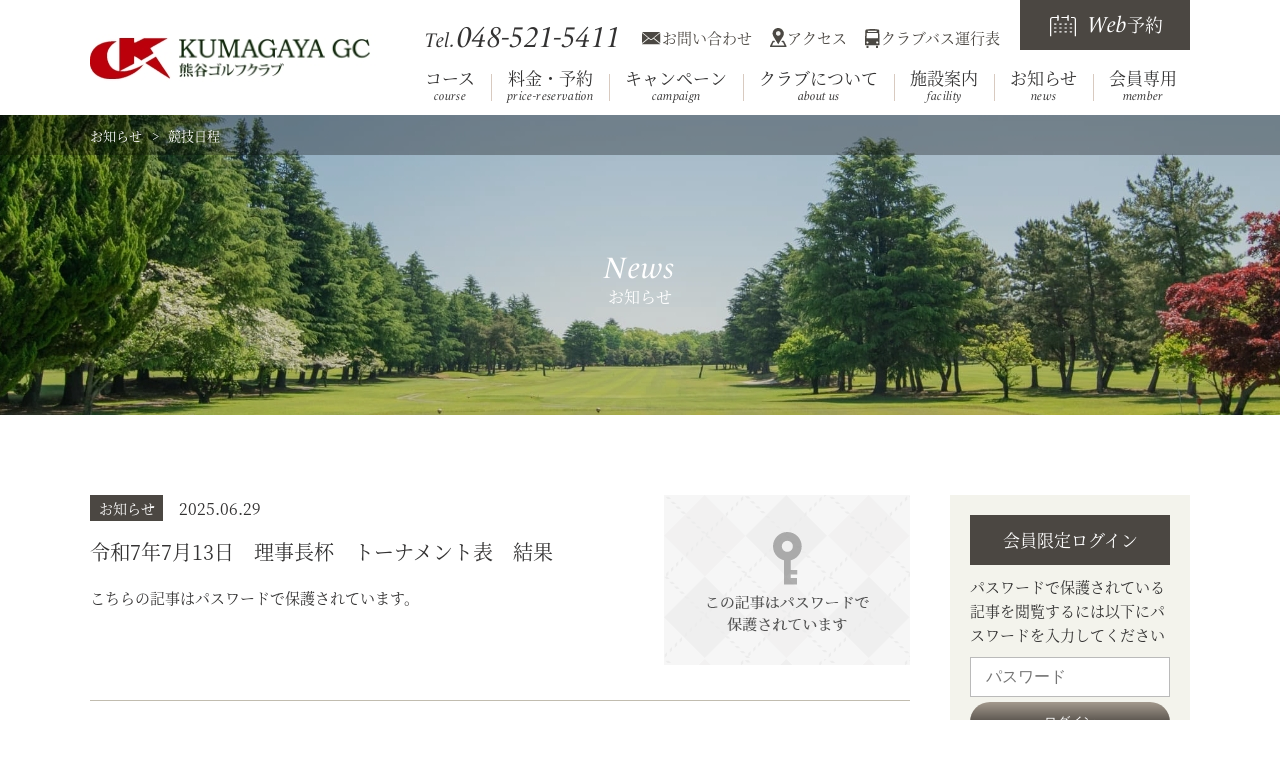

--- FILE ---
content_type: text/html; charset=UTF-8
request_url: https://kumagaya-gc.com/news/page/5/
body_size: 12006
content:
<!DOCTYPE HTML>
<html>
<head>
<meta charset="UTF-8">
<!-- Global site tag (gtag.js) - Google Analytics -->
<script async src="https://www.googletagmanager.com/gtag/js?id=UA-38591926-1"></script>
<script>
  window.dataLayer = window.dataLayer || [];
  function gtag(){dataLayer.push(arguments);}
  gtag('js', new Date());
	
 gtag('config', 'UA-38591926-1');	
</script>
<meta name="viewport" content="width=device-width">
<meta name="format-detection" content="telephone=no">
<title>お知らせ | 熊谷ゴルフクラブ</title>
<meta name="description" content="お知らせ | 荒川河畔にある熊谷ゴルフクラブは、昭和36年創立のゴルフ場です。フラットなフェアウェイには大きく育った樹々や砲台グリーンが設計され、戦略性に富んだコースレイアウトとなっております。四季折々の風景とさわやかな風に吹かれてお仲間とゴルフをお楽しみ下さい。" />
<meta name="keywords" content="熊谷ゴルフクラブ,ゴルフコース,ゴルフ場,埼玉県," />
<link rel="stylesheet" type="text/css" href="https://kumagaya-gc.com/wp/wp-content/themes/kumagaya-gc/css/reset.css">
<script>
  (function(d) {
    var config = {
      kitId: 'ylk8qeg',
      scriptTimeout: 3000,
      async: true
    },
    h=d.documentElement,t=setTimeout(function(){h.className=h.className.replace(/\bwf-loading\b/g,"")+" wf-inactive";},config.scriptTimeout),tk=d.createElement("script"),f=false,s=d.getElementsByTagName("script")[0],a;h.className+=" wf-loading";tk.src='https://use.typekit.net/'+config.kitId+'.js';tk.async=true;tk.onload=tk.onreadystatechange=function(){a=this.readyState;if(f||a&&a!="complete"&&a!="loaded")return;f=true;clearTimeout(t);try{Typekit.load(config)}catch(e){}};s.parentNode.insertBefore(tk,s)
  })(document);
</script>
<link rel="stylesheet" type="text/css" href="https://kumagaya-gc.com/wp/wp-content/themes/kumagaya-gc/css/common.css?ver=1.0.0" media="print,only screen and (min-width:769px)">
<link rel="stylesheet" type="text/css" href="https://kumagaya-gc.com/wp/wp-content/themes/kumagaya-gc/css/unique.css" media="print,only screen and (min-width:769px)">
<link rel="stylesheet" type="text/css" href="https://kumagaya-gc.com/wp/wp-content/themes/kumagaya-gc/css/animation.css">
<link rel="stylesheet" type="text/css" href="https://kumagaya-gc.com/wp/wp-content/themes/kumagaya-gc/css/sp.css?ver=1.0.1" media="only screen and (min-width: 0px) and (max-width: 768px)">
<link rel="stylesheet" type="text/css" href="https://kumagaya-gc.com/wp/wp-content/themes/kumagaya-gc/css/default.css" media="only screen and (min-width: 0px) and (max-width: 768px)">
<link rel="stylesheet" type="text/css" href="https://kumagaya-gc.com/wp/wp-content/themes/kumagaya-gc/css/component.css" media="only screen and (min-width: 0px) and (max-width: 768px)">
<link rel="stylesheet" type="text/css" href="https://kumagaya-gc.com/wp/wp-content/themes/kumagaya-gc/slick/slick.css">
<link rel="stylesheet" type="text/css" href="https://kumagaya-gc.com/wp/wp-content/themes/kumagaya-gc/slick/slick-theme.css">


<link rel='dns-prefetch' href='//s.w.org' />
		<script type="text/javascript">
			window._wpemojiSettings = {"baseUrl":"https:\/\/s.w.org\/images\/core\/emoji\/12.0.0-1\/72x72\/","ext":".png","svgUrl":"https:\/\/s.w.org\/images\/core\/emoji\/12.0.0-1\/svg\/","svgExt":".svg","source":{"concatemoji":"https:\/\/kumagaya-gc.com\/wp\/wp-includes\/js\/wp-emoji-release.min.js?ver=5.4.18"}};
			/*! This file is auto-generated */
			!function(e,a,t){var n,r,o,i=a.createElement("canvas"),p=i.getContext&&i.getContext("2d");function s(e,t){var a=String.fromCharCode;p.clearRect(0,0,i.width,i.height),p.fillText(a.apply(this,e),0,0);e=i.toDataURL();return p.clearRect(0,0,i.width,i.height),p.fillText(a.apply(this,t),0,0),e===i.toDataURL()}function c(e){var t=a.createElement("script");t.src=e,t.defer=t.type="text/javascript",a.getElementsByTagName("head")[0].appendChild(t)}for(o=Array("flag","emoji"),t.supports={everything:!0,everythingExceptFlag:!0},r=0;r<o.length;r++)t.supports[o[r]]=function(e){if(!p||!p.fillText)return!1;switch(p.textBaseline="top",p.font="600 32px Arial",e){case"flag":return s([127987,65039,8205,9895,65039],[127987,65039,8203,9895,65039])?!1:!s([55356,56826,55356,56819],[55356,56826,8203,55356,56819])&&!s([55356,57332,56128,56423,56128,56418,56128,56421,56128,56430,56128,56423,56128,56447],[55356,57332,8203,56128,56423,8203,56128,56418,8203,56128,56421,8203,56128,56430,8203,56128,56423,8203,56128,56447]);case"emoji":return!s([55357,56424,55356,57342,8205,55358,56605,8205,55357,56424,55356,57340],[55357,56424,55356,57342,8203,55358,56605,8203,55357,56424,55356,57340])}return!1}(o[r]),t.supports.everything=t.supports.everything&&t.supports[o[r]],"flag"!==o[r]&&(t.supports.everythingExceptFlag=t.supports.everythingExceptFlag&&t.supports[o[r]]);t.supports.everythingExceptFlag=t.supports.everythingExceptFlag&&!t.supports.flag,t.DOMReady=!1,t.readyCallback=function(){t.DOMReady=!0},t.supports.everything||(n=function(){t.readyCallback()},a.addEventListener?(a.addEventListener("DOMContentLoaded",n,!1),e.addEventListener("load",n,!1)):(e.attachEvent("onload",n),a.attachEvent("onreadystatechange",function(){"complete"===a.readyState&&t.readyCallback()})),(n=t.source||{}).concatemoji?c(n.concatemoji):n.wpemoji&&n.twemoji&&(c(n.twemoji),c(n.wpemoji)))}(window,document,window._wpemojiSettings);
		</script>
		<style type="text/css">
img.wp-smiley,
img.emoji {
	display: inline !important;
	border: none !important;
	box-shadow: none !important;
	height: 1em !important;
	width: 1em !important;
	margin: 0 .07em !important;
	vertical-align: -0.1em !important;
	background: none !important;
	padding: 0 !important;
}
</style>
	<link rel='stylesheet' id='wp-block-library-css'  href='https://kumagaya-gc.com/wp/wp-includes/css/dist/block-library/style.min.css?ver=5.4.18' type='text/css' media='all' />
<link rel='stylesheet' id='contact-form-7-css'  href='https://kumagaya-gc.com/wp/wp-content/plugins/contact-form-7/includes/css/styles.css?ver=5.1.7' type='text/css' media='all' />
<link rel='stylesheet' id='contact-form-7-confirm-css'  href='https://kumagaya-gc.com/wp/wp-content/plugins/contact-form-7-add-confirm/includes/css/styles.css?ver=5.1' type='text/css' media='all' />
<link rel='stylesheet' id='wp-pagenavi-css'  href='https://kumagaya-gc.com/wp/wp-content/plugins/wp-pagenavi/pagenavi-css.css?ver=2.70' type='text/css' media='all' />
<link rel='stylesheet' id='fancybox-css'  href='https://kumagaya-gc.com/wp/wp-content/plugins/easy-fancybox/css/jquery.fancybox.min.css?ver=1.3.24' type='text/css' media='screen' />
<style id='rocket-lazyload-inline-css' type='text/css'>
.rll-youtube-player{position:relative;padding-bottom:56.23%;height:0;overflow:hidden;max-width:100%;}.rll-youtube-player iframe{position:absolute;top:0;left:0;width:100%;height:100%;z-index:100;background:0 0}.rll-youtube-player img{bottom:0;display:block;left:0;margin:auto;max-width:100%;width:100%;position:absolute;right:0;top:0;border:none;height:auto;cursor:pointer;-webkit-transition:.4s all;-moz-transition:.4s all;transition:.4s all}.rll-youtube-player img:hover{-webkit-filter:brightness(75%)}.rll-youtube-player .play{height:72px;width:72px;left:50%;top:50%;margin-left:-36px;margin-top:-36px;position:absolute;background:url(https://kumagaya-gc.com/wp/wp-content/plugins/rocket-lazy-load/assets/img/youtube.png) no-repeat;cursor:pointer}
</style>
<script type='text/javascript' src='https://kumagaya-gc.com/wp/wp-includes/js/jquery/jquery.js?ver=1.12.4-wp'></script>
<script type='text/javascript' src='https://kumagaya-gc.com/wp/wp-includes/js/jquery/jquery-migrate.min.js?ver=1.4.1'></script>
<link rel='https://api.w.org/' href='https://kumagaya-gc.com/wp-json/' />
<link rel="EditURI" type="application/rsd+xml" title="RSD" href="https://kumagaya-gc.com/wp/xmlrpc.php?rsd" />
<link rel="wlwmanifest" type="application/wlwmanifest+xml" href="https://kumagaya-gc.com/wp/wp-includes/wlwmanifest.xml" /> 
<meta name="generator" content="WordPress 5.4.18" />
<link rel="canonical" href="https://kumagaya-gc.com/news/" />
<link rel='shortlink' href='https://kumagaya-gc.com/?p=152' />
<link rel="alternate" type="application/json+oembed" href="https://kumagaya-gc.com/wp-json/oembed/1.0/embed?url=https%3A%2F%2Fkumagaya-gc.com%2Fnews%2F" />
<link rel="alternate" type="text/xml+oembed" href="https://kumagaya-gc.com/wp-json/oembed/1.0/embed?url=https%3A%2F%2Fkumagaya-gc.com%2Fnews%2F&#038;format=xml" />
<noscript><style id="rocket-lazyload-nojs-css">.rll-youtube-player, [data-lazy-src]{display:none !important;}</style></noscript><script type="text/javascript" src="https://kumagaya-gc.com/wp/wp-content/themes/kumagaya-gc/js/jquery.cookie.js" defer="defer"></script>
<script type="text/javascript" src="https://kumagaya-gc.com/wp/wp-content/themes/kumagaya-gc/js/custom.js" defer="defer"></script>
<script type="text/javascript" src="https://kumagaya-gc.com/wp/wp-content/themes/kumagaya-gc/js/modernizr.custom.js" defer="defer"></script>
<script type="text/javascript" src="https://kumagaya-gc.com/wp/wp-content/themes/kumagaya-gc/js/jquery.dlmenu.js" defer="defer"></script>
<script type="text/javascript" src="https://kumagaya-gc.com/wp/wp-content/themes/kumagaya-gc/slick/slick.min.js" defer="defer"></script>
<script type="text/javascript" src="https://kumagaya-gc.com/wp/wp-content/themes/kumagaya-gc/js/infinite-scroll.js" defer="defer"></script>
<script type="text/javascript" src="https://kumagaya-gc.com/wp/wp-content/themes/kumagaya-gc/js/custom-sp.js" defer="defer"></script>
<script type="text/javascript" src="https://kumagaya-gc.com/wp/wp-content/themes/kumagaya-gc/js/fixed-class.js" defer="defer"></script>
<script type="text/javascript" src="https://kumagaya-gc.com/wp/wp-content/themes/kumagaya-gc/js/smoothscrollex.js" defer="defer"></script>
<script type="text/javascript" src="https://kumagaya-gc.com/wp/wp-content/themes/kumagaya-gc/js/scroll-animation.js" defer="defer"></script>
<script type="text/javascript" src="https://kumagaya-gc.com/wp/wp-content/themes/kumagaya-gc/js/jquery.inview.js" defer="defer"></script>
<!-- Begin Mieruca Embed Code -->
<script type="text/javascript" id="mierucajs">
window.__fid = window.__fid || [];__fid.push([194651138]);
(function() {
function mieruca(){if(typeof window.__fjsld != "undefined") return; window.__fjsld = 1; var fjs = document.createElement('script'); fjs.type = 'text/javascript'; fjs.async = true; fjs.id = "fjssync"; var timestamp = new Date;fjs.src = ('https:' == document.location.protocol ? 'https' : 'http') + '://hm.mieru-ca.com/service/js/mieruca-hm.js?v='+ timestamp.getTime(); var x = document.getElementsByTagName('script')[0]; x.parentNode.insertBefore(fjs, x); };
setTimeout(mieruca, 500); document.readyState != "complete" ? (window.attachEvent ? window.attachEvent("onload", mieruca) : window.addEventListener("load", mieruca, false)) : mieruca();
})();
</script>
<!-- End Mieruca Embed Code -->
</head>
<body class="paged page-template-default page page-id-152 paged-5 page-paged-5 page-news"  ontouchstart="">
<header>
    <div id="header">
        <div class="wrap">
            <div class="header-inner flex">
                <h1><a href="https://kumagaya-gc.com"><img class="no01" src="data:image/svg+xml,%3Csvg%20xmlns='http://www.w3.org/2000/svg'%20viewBox='0%200%20287%2048'%3E%3C/svg%3E" width="287" height="48" alt="熊谷ゴルフクラブ" data-lazy-src="https://kumagaya-gc.com/wp/wp-content/themes/kumagaya-gc/img/common/logo.jpg"/><noscript><img class="no01" src="https://kumagaya-gc.com/wp/wp-content/themes/kumagaya-gc/img/common/logo.jpg" width="287" height="48" alt="熊谷ゴルフクラブ"/></noscript><img class="no02 pc" src="data:image/svg+xml,%3Csvg%20xmlns='http://www.w3.org/2000/svg'%20viewBox='0%200%2067%2034'%3E%3C/svg%3E" width="67" height="34" alt="熊谷ゴルフクラブ" data-lazy-src="https://kumagaya-gc.com/wp/wp-content/themes/kumagaya-gc/img/common/logo02.jpg"/><noscript><img class="no02 pc" src="https://kumagaya-gc.com/wp/wp-content/themes/kumagaya-gc/img/common/logo02.jpg" width="67" height="34" alt="熊谷ゴルフクラブ"/></noscript></a></h1>
                <div class="right">
                    <div class="cnt flex">
                        <p class="tel lemo"><span>Tel.</span>048-521-5411</p>
                        <ul class="flex">
                            <li><a href="https://kumagaya-gc.com/contact">お問い合わせ</a></li>
                            <li><a href="https://kumagaya-gc.com/access">アクセス</a></li>
                            <li><a href="https://kumagaya-gc.com/access/#p12box02">クラブバス運行表</a></li>
                        </ul>
                        <div class="h-contact"><a href="#reservation"><span class="text"><span class="lemo">Web</span>予約</span></a></div>
                    </div>
                    <div id="gnav" class="pc flex">
                        <ul class="flex">
                            <li class="gnav01"><a href="#">コース<br><span class="lemo">course</span></a>
								<div class="nav-bg">
                                    <ul class="g-sub01 flex">
                                        <li><a href="https://kumagaya-gc.com/course"><span>コース</span></a>
                                        <li><a href="https://kumagaya-gc.com/hole"><span>ホール</span></a>
                                    </ul>
                                </div>
                            </li>
                            <li class="gnav02"><a href="https://kumagaya-gc.com/price-reservation">料金・予約<br><span class="lemo">price-reservation</span></a></li>
                            <li class="gnav03"><a href="https://kumagaya-gc.com/campaign">キャンペーン<br><span class="lemo">campaign</span></a></li>
                            <li class="gnav04"><a href="#">クラブについて<br><span class="lemo">about us</span></a>
								<div class="nav-bg">
                                    <ul class="g-sub01 flex">
                                        <li><a href="https://kumagaya-gc.com/rule"><span>利用規約</span></a>
                                        <li><a href="https://kumagaya-gc.com/aboutus"><span>クラブ概要</span></a>
                                    </ul>
                                </div>
                            </li>
                            <li class="gnav05"><a href="#">施設案内<br><span class="lemo">facility</span></a>
								<div class="nav-bg">
                                    <ul class="g-sub02 flex">
                                        <li><a href="https://kumagaya-gc.com/facility"><span>施設案内</span></a>
                                        <li><a href="https://kumagaya-gc.com/facility/#p07box02"><span>練習場</span></a>
                                        <li><a href="https://kumagaya-gc.com/facility/#p07box03"><span>Club House<br>（クラブハウス）</span></a>
                                        <li><a href="https://kumagaya-gc.com/facility/#p07box04"><span>レストラン</span></a>
                                    </ul>
                                </div>
                            </li>
                            <li class="gnav06"><a href="https://kumagaya-gc.com/news">お知らせ<br><span class="lemo">news</span></a></li>
                            <li class="gnav07"><a href="#">会員専用<br><span class="lemo">member</span></a>
								<div class="nav-bg">
                                    <ul class="g-sub01 flex">
                                        <li><a href="https://kumagaya-gc.com/event"><span>競技日程</span></a>
                                        <li><a href="https://kumagaya-gc.com/category/numbers_cat01/"><span>会員へのお知らせ</span></a>
                                    </ul>
                                </div>
                            </li>
                        </ul>
                        <div class="h-contact no02"><a href="#reservation"><span class="text"><span class="lemo">Web</span>予約</span></a></div>
                    </div>
                </div>
            </div>
        </div>
		<div id="sp-gnav" class="sp">
			<div class="sp-nav-btn">MENU</div>
			<div class="sp-nav-list">
				<div class="overlay-nav"></div>
				<ul class="navs-list">
					<li><a href="https://kumagaya-gc.com">TOP</a></li>
					<li>
					<div class="nav-midashi">コース</div>
						<ul class="sp-nav sp-nav02">
							<li><a href="https://kumagaya-gc.com/course">コース</a></li>
							<li><a href="https://kumagaya-gc.com//hole">ホール</a></li>
						</ul>
					</li>
                    <li><a href="https://kumagaya-gc.com/price-reservation">料金・予約</a></li>
                    <li><a href="https://kumagaya-gc.com/campaign">キャンペーン</a></li>
					<li>
						<div class="nav-midashi">クラブについて</div>
						<ul class="sp-nav sp-nav02">
							<li><a href="https://kumagaya-gc.com/rule">利用規約</a></li>
							<li><a href="https://kumagaya-gc.com/aboutus">クラブ概要</a></li>
						</ul>
					</li>
					<li>
						<div class="nav-midashi">施設案内</div>
						<ul class="sp-nav sp-nav02">
							<li><a href="https://kumagaya-gc.com/facility">施設案内</a></li>
							<li><a href="https://kumagaya-gc.com/facility/#p07box02">練習場</a></li>
							<li><a href="https://kumagaya-gc.com/facility/#p07box03">Club House</a></li>
							<li><a href="https://kumagaya-gc.com/facility/#p07box04">レストラン</a></li>
						</ul>
					</li>
					<li><a href="https://kumagaya-gc.com/news">お知らせ</a></li>
					<li>
						<div class="nav-midashi">会員専用</div>
						<ul class="sp-nav sp-nav02">
							<li><a href="https://kumagaya-gc.com/event">競技日程</a></li>
							<li><a href="https://kumagaya-gc.com/category/numbers_cat01/">会員へのお知らせ</a></li>
						</ul>
					</li>
					<li>
						<div class="nav-midashi">お問い合わせ・アクセス</div>
						<ul class="sp-nav sp-nav02">
							<li><a href="https://kumagaya-gc.com/contact">お問い合わせ</a></li>
							<li><a href="https://kumagaya-gc.com/access">アクセス</a></li>
							<li><a href="https://kumagaya-gc.com/access/#p12box02">クラブバス運行表</a></li>
						</ul>
					</li>
				</ul>
			</div>
		</div>
    </div>
</header><div id="top-link"><span>ページの先頭</span></div>

<div id="bread">
    <div class="wrap cf">
        <ul class="bread-list">
            <li><a href="https://kumagaya-gc.com">お知らせ</a></li>
            <li>競技日程</li>
        </ul>
    </div>
</div>

<div id="main">
    <div class="wrap">
        <h2 class="page-title">News<br><span>お知らせ</span></h2>
    </div>
</div>

    
<main>
	<div id="contents">
       
        <div id="two-content" class="wrap cf">
            <div id="two-main">
                <div class="news-list">
                    
                                                                                                                
                                                     

                                                
                                                <article class="not">
                            <div class="news-info flex">
                                <div class="left">
                                    <div class="flex">
                                    <p class="news-cat">お知らせ</p>                                    <p class="news-time">2025.06.29</p>
                                    </div>
                                    <h3>令和7年7月13日　理事長杯　トーナメント表　結果</h3>
                                    <p>こちらの記事はパスワードで保護されています。</p>
                                </div>
                                <div class="right">
                                    <img src="data:image/svg+xml,%3Csvg%20xmlns='http://www.w3.org/2000/svg'%20viewBox='0%200%20246%20170'%3E%3C/svg%3E" width="246" height="170" alt="令和7年7月13日　理事長杯　トーナメント表　結果" data-lazy-src="https://kumagaya-gc.com/wp/wp-content/themes/kumagaya-gc/img/common/news-not.png"><noscript><img src="https://kumagaya-gc.com/wp/wp-content/themes/kumagaya-gc/img/common/news-not.png" width="246" height="170" alt="令和7年7月13日　理事長杯　トーナメント表　結果"></noscript>
                                </div>
                            </div>
                    </article>                    
                                               
                                           
                                                                                
                                                     

                                                
                                                <article class="not">
                            <div class="news-info flex">
                                <div class="left">
                                    <div class="flex">
                                    <p class="news-cat">お知らせ</p>                                    <p class="news-time">2025.07.06</p>
                                    </div>
                                    <h3>令和7年7月13日　月例杯　組合せ</h3>
                                    <p>こちらの記事はパスワードで保護されています。</p>
                                </div>
                                <div class="right">
                                    <img src="data:image/svg+xml,%3Csvg%20xmlns='http://www.w3.org/2000/svg'%20viewBox='0%200%20246%20170'%3E%3C/svg%3E" width="246" height="170" alt="令和7年7月13日　月例杯　組合せ" data-lazy-src="https://kumagaya-gc.com/wp/wp-content/themes/kumagaya-gc/img/common/news-not.png"><noscript><img src="https://kumagaya-gc.com/wp/wp-content/themes/kumagaya-gc/img/common/news-not.png" width="246" height="170" alt="令和7年7月13日　月例杯　組合せ"></noscript>
                                </div>
                            </div>
                    </article>                    
                                               
                                           
                                                                                
                                                     

                                                
                                                <article class="not">
                            <div class="news-info flex">
                                <div class="left">
                                    <div class="flex">
                                    <p class="news-cat">お知らせ</p>                                    <p class="news-time">2025.06.22</p>
                                    </div>
                                    <h3>令和7年6月29日　理事長杯予選　組合せ</h3>
                                    <p>こちらの記事はパスワードで保護されています。</p>
                                </div>
                                <div class="right">
                                    <img src="data:image/svg+xml,%3Csvg%20xmlns='http://www.w3.org/2000/svg'%20viewBox='0%200%20246%20170'%3E%3C/svg%3E" width="246" height="170" alt="令和7年6月29日　理事長杯予選　組合せ" data-lazy-src="https://kumagaya-gc.com/wp/wp-content/themes/kumagaya-gc/img/common/news-not.png"><noscript><img src="https://kumagaya-gc.com/wp/wp-content/themes/kumagaya-gc/img/common/news-not.png" width="246" height="170" alt="令和7年6月29日　理事長杯予選　組合せ"></noscript>
                                </div>
                            </div>
                    </article>                    
                                               
                                           
                                                                                
                                                     

                                                
                                                <article class="not">
                            <div class="news-info flex">
                                <div class="left">
                                    <div class="flex">
                                    <p class="news-cat">お知らせ</p>                                    <p class="news-time">2025.06.22</p>
                                    </div>
                                    <h3>令和7年6月22日　研修会　入賞者</h3>
                                    <p>こちらの記事はパスワードで保護されています。</p>
                                </div>
                                <div class="right">
                                    <img src="data:image/svg+xml,%3Csvg%20xmlns='http://www.w3.org/2000/svg'%20viewBox='0%200%20246%20170'%3E%3C/svg%3E" width="246" height="170" alt="令和7年6月22日　研修会　入賞者" data-lazy-src="https://kumagaya-gc.com/wp/wp-content/themes/kumagaya-gc/img/common/news-not.png"><noscript><img src="https://kumagaya-gc.com/wp/wp-content/themes/kumagaya-gc/img/common/news-not.png" width="246" height="170" alt="令和7年6月22日　研修会　入賞者"></noscript>
                                </div>
                            </div>
                    </article>                    
                                               
                                           
                                                                                
                                                     

                                                
                                                <article class="not">
                            <div class="news-info flex">
                                <div class="left">
                                    <div class="flex">
                                    <p class="news-cat">お知らせ</p>                                    <p class="news-time">2025.06.15</p>
                                    </div>
                                    <h3>令和7年6月15日　月例杯　入賞者</h3>
                                    <p>こちらの記事はパスワードで保護されています。</p>
                                </div>
                                <div class="right">
                                    <img src="data:image/svg+xml,%3Csvg%20xmlns='http://www.w3.org/2000/svg'%20viewBox='0%200%20246%20170'%3E%3C/svg%3E" width="246" height="170" alt="令和7年6月15日　月例杯　入賞者" data-lazy-src="https://kumagaya-gc.com/wp/wp-content/themes/kumagaya-gc/img/common/news-not.png"><noscript><img src="https://kumagaya-gc.com/wp/wp-content/themes/kumagaya-gc/img/common/news-not.png" width="246" height="170" alt="令和7年6月15日　月例杯　入賞者"></noscript>
                                </div>
                            </div>
                    </article>                    
                                               
                                           
                                                                                                <article>
                        <a href="https://kumagaya-gc.com/2%e6%9c%884%e6%97%a5%e7%81%ab%e3%80%80%e9%9b%bb%e6%b0%97%e8%a8%ad%e5%82%99%e3%81%ae%e6%b3%95%e5%ae%9a%e7%82%b9%e6%a4%9c%e3%81%8c%e3%81%94%e3%81%96%e3%81%84%e3%81%be%e3%81%99%e3%81%ae%e3%81%a7/">
                            <div class="news-info flex">
                                                                <div class="center">
                                                                    <div class="flex">
                                    <p class="news-cat">お知らせ</p>                                    <p class="news-time">2026.01.29</p>
                                    </div>
                                    <h3>令和8年2月3日(火)　電気設備の法定点検がございますので、...</h3>
                                                                    </div>
                                                                                            </div>
                        </a>
                    </article>		
                    
                    
                                                                </div>
                <div id="pager00">
                <div class='wp-pagenavi' role='navigation'>
<span class='pages'>5 / 43</span><a class="first" href="https://kumagaya-gc.com/news/">&laquo; 先頭</a><a class="previouspostslink" rel="prev" href="https://kumagaya-gc.com/news/page/4/">&laquo;</a><span class='extend'>...</span><a class="page smaller" title="Page 3" href="https://kumagaya-gc.com/news/page/3/">3</a><a class="page smaller" title="Page 4" href="https://kumagaya-gc.com/news/page/4/">4</a><span aria-current='page' class='current'>5</span><a class="page larger" title="Page 6" href="https://kumagaya-gc.com/news/page/6/">6</a><a class="page larger" title="Page 7" href="https://kumagaya-gc.com/news/page/7/">7</a><span class='extend'>...</span><a class="larger page" title="Page 10" href="https://kumagaya-gc.com/news/page/10/">10</a><a class="larger page" title="Page 20" href="https://kumagaya-gc.com/news/page/20/">20</a><a class="larger page" title="Page 30" href="https://kumagaya-gc.com/news/page/30/">30</a><span class='extend'>...</span><a class="nextpostslink" rel="next" href="https://kumagaya-gc.com/news/page/6/">&raquo;</a><a class="last" href="https://kumagaya-gc.com/news/page/43/">最後 &raquo;</a>
</div>                                </div>
            </div>

            <div id="two-side">
                <ul class="sideBox02">
                    <li class="login">
                                                                                                                            <h2 class="logintitle">会員限定ログイン</h2>
                            <form action="https://kumagaya-gc.com/news/?pass=on" class="post-password-form" method="post">
                                <p class="text">パスワードで保護されている記事を閲覧するには以下にパスワードを入力してください</p>
                                                                                                <label for="passblog"><input name="post_password" id="passblog" type="password" placeholder="パスワード"></label><br>
                                <input type="submit" name="passlog" value="ログイン">
                                                            </form>	
                    </li>
                    <li id="recent-posts-2" class="widget widget_recent_entries">
                        <h2 class="widgettitle">最新記事のお知らせ</h2>
                        <ul>
                                                                                                                            <li>
                            <span class="post-date">2025.10.12</span>
                            <a href="https://kumagaya-gc.com/%e4%bb%a4%e5%92%8c7%e5%b9%b410%e6%9c%8812%e6%97%a5%e3%80%80%e7%a0%94%e4%bf%ae%e4%bc%9a%e3%80%80%e5%85%a5%e8%b3%9e%e8%80%85/">令和7年10月12日　研修会　入賞者                            </a>
                            </li>

                                                            <li>
                            <span class="post-date">2025.09.21</span>
                            <a href="https://kumagaya-gc.com/%e4%bb%a4%e5%92%8c7%e5%b9%b49%e6%9c%8828%e6%97%a5%e3%80%80%e3%82%af%e3%83%a9%e3%83%96%e9%81%b8%e6%89%8b%e6%a8%a9%e6%9d%af%e4%ba%88%e9%81%b8%e3%80%80%e7%b5%84%e5%90%88%e3%81%9b/">令和7年9月28日　クラブ選手権杯予選　組合せ                            </a>
                            </li>

                                                            <li>
                            <span class="post-date">2025.09.21</span>
                            <a href="https://kumagaya-gc.com/%e4%bb%a4%e5%92%8c7%e5%b9%b49%e6%9c%8821%e6%97%a5%e3%80%80%e7%a0%94%e4%bf%ae%e4%bc%9a%e3%80%80%e5%85%a5%e8%b3%9e%e8%80%85/">令和7年9月21日　研修会　入賞者                            </a>
                            </li>

                                                                                                                        </ul>
                    </li>
                <li id="categories-3" class="widget widget_categories"><h2 class="widgettitle">カテゴリ</h2>
		<ul>
				<li class="cat-item cat-item-1"><a href="https://kumagaya-gc.com/category/cat01/">お知らせ</a>
</li>
	<li class="cat-item cat-item-6"><a href="https://kumagaya-gc.com/category/numbers_cat01/">会員へのお知らせ</a>
</li>
		</ul>
			</li>
<li id="archives-2" class="widget widget_archive"><h2 class="widgettitle">アーカイブ</h2>
		<ul>
				<li><a href='https://kumagaya-gc.com/2026/01/'>2026年1月</a></li>
	<li><a href='https://kumagaya-gc.com/2025/12/'>2025年12月</a></li>
	<li><a href='https://kumagaya-gc.com/2025/11/'>2025年11月</a></li>
	<li><a href='https://kumagaya-gc.com/2025/10/'>2025年10月</a></li>
	<li><a href='https://kumagaya-gc.com/2025/09/'>2025年9月</a></li>
	<li><a href='https://kumagaya-gc.com/2025/08/'>2025年8月</a></li>
	<li><a href='https://kumagaya-gc.com/2025/07/'>2025年7月</a></li>
	<li><a href='https://kumagaya-gc.com/2025/06/'>2025年6月</a></li>
	<li><a href='https://kumagaya-gc.com/2025/05/'>2025年5月</a></li>
	<li><a href='https://kumagaya-gc.com/2025/04/'>2025年4月</a></li>
		</ul>
			</li>
                </ul>
            </div>
        </div>
            
        <section id="p09box01">
			<div class="wrap">
                                <div class="parts-contact"><div id="reservation"></div>
                    <h2 class="title01">Reservation<br><span>ご予約</span></h2>
                    <div class="info flex">
                        <div class="left">
                            <h3>お電話でのご予約</h3>
                            <ul class="flex">
                                <li>会員様</li>
                                <li class="no02">ゲスト様</li>
                            </ul>
                            <img src="data:image/svg+xml,%3Csvg%20xmlns='http://www.w3.org/2000/svg'%20viewBox='0%200%2048%2048'%3E%3C/svg%3E" width="48" height="48" alt="電話アイコン" data-lazy-src="https://kumagaya-gc.com/wp/wp-content/themes/kumagaya-gc/img/top/tel.png"/><noscript><img src="https://kumagaya-gc.com/wp/wp-content/themes/kumagaya-gc/img/top/tel.png" width="48" height="48" alt="電話アイコン"/></noscript>
                            <p class="tel lemo"><span class="pc"><span class="mini">Tel.</span>048-521-5411</span><a class="sp" href="tel:0485215411"><span class="mini">Tel.</span>048-521-5411</a></p>
                        </div>
                        <div class="right">
                            <h3>パソコン・スマホでのご予約</h3>
                            <ul class="flex">
                                <li>会員様</li>
                                <li class="no02">ゲスト様</li>
                            </ul>
                            <div class="btn-w no01"><a href="https://gj-system.com/golf_user/login.action?id=55" target="_blank" onclick="ga('send','event','banner','click','web予約', 1);"><span class="text"><span class="lemo">Web</span>予約</span></a></div>
                            <div class="btn-w"><a href="https://www.valuegolf.co.jp/course_reserve/kmgy/" target="_blank"onclick="ga('send','event','banner','click','おひとり様予約', 1);"><span class="text">おひとり様<span class="lemo">Web</span>予約</span></a></div>
                        </div>
                    </div>
                </div>
            </div>
        </section>
            
	</div>
</main>
<footer>
	<div id="footer">
        <div class="map">
            <iframe loading="lazy" src="about:blank" width="600" height="450" frameborder="0" style="border:0;" allowfullscreen="" aria-hidden="false" tabindex="0" data-rocket-lazyload="fitvidscompatible" data-lazy-src="https://www.google.com/maps/embed?pb=!1m14!1m8!1m3!1d12887.822009828687!2d139.3620351!3d36.1432967!3m2!1i1024!2i768!4f13.1!3m3!1m2!1s0x0%3A0x821ce5ed37400df9!2z54aK6LC344K044Or44OV44Kv44Op44OW!5e0!3m2!1sja!2sjp!4v1588062495072!5m2!1sja!2sjp"></iframe><noscript><iframe src="https://www.google.com/maps/embed?pb=!1m14!1m8!1m3!1d12887.822009828687!2d139.3620351!3d36.1432967!3m2!1i1024!2i768!4f13.1!3m3!1m2!1s0x0%3A0x821ce5ed37400df9!2z54aK6LC344K044Or44OV44Kv44Op44OW!5e0!3m2!1sja!2sjp!4v1588062495072!5m2!1sja!2sjp" width="600" height="450" frameborder="0" style="border:0;" allowfullscreen="" aria-hidden="false" tabindex="0"></iframe></noscript>
        </div>
		<div id="top-back">
			<a href="#top-link"><span><img src="data:image/svg+xml,%3Csvg%20xmlns='http://www.w3.org/2000/svg'%20viewBox='0%200%2060%2042'%3E%3C/svg%3E" width="60" height="42" alt="ページの先頭へ" data-lazy-src="https://kumagaya-gc.com/wp/wp-content/themes/kumagaya-gc/img/common/page-top.png"/><noscript><img src="https://kumagaya-gc.com/wp/wp-content/themes/kumagaya-gc/img/common/page-top.png" width="60" height="42" alt="ページの先頭へ"/></noscript></span></a>
		</div>
        <div class="wrap">
            <div class="footer-cnt flex">
                <div class="left">
                    <h2><a href="https://kumagaya-gc.com"><img src="data:image/svg+xml,%3Csvg%20xmlns='http://www.w3.org/2000/svg'%20viewBox='0%200%20380%2071'%3E%3C/svg%3E" width="380" height="71" alt="熊谷ゴルフクラブ" data-lazy-src="https://kumagaya-gc.com/wp/wp-content/themes/kumagaya-gc/img/common/flogo.jpg"/><noscript><img src="https://kumagaya-gc.com/wp/wp-content/themes/kumagaya-gc/img/common/flogo.jpg" width="380" height="71" alt="熊谷ゴルフクラブ"/></noscript></a></h2>
                    <p class="text01">〒360-0816 埼玉県熊谷市石原1431</p>
                    <p class="tel lemo"><span class="pc"><span class="mini">Tel.</span>048-521-5411</span><a class="sp" href="tel:0485215411"><span class="mini">Tel.</span>048-521-5411</a>
					<span class="pc"><span class="mini">Fax.048-525-8033</span></span>
					<br class="sp"><span class="sp mini">Fax.048-525-8033</span></p>
					</p>
                    

                    <p class="access"><a href="https://kumagaya-gc.com/access">詳しいアクセスはこちら ＞</a></p>
                    
                    <ul class="policy flex pc">
                        <li><a href="https://kumagaya-gc.com/privacy">プライバシーポリシー</a></li>
                        <li><a href="https://kumagaya-gc.com/sitepolicy">サイトポリシー</a></li>
                    </ul>
                </div>
                
                <div class="right">
                    <div class="fnav flex pc">
                        <ul class="nav01">
                            <li><a href="https://kumagaya-gc.com">TOP</a></li>
                            <li><a href="https://kumagaya-gc.com/course">コース</a></li>
                            <li><a href="https://kumagaya-gc.com/hole">ホール</a></li>
                            <li><a href="https://kumagaya-gc.com/price-reservation">料金・予約</a></li>
                        </ul>
                        <ul class="nav02">
                            <li><a href="https://kumagaya-gc.com/campaign">キャンペーン</a></li>
                            <li><a href="https://kumagaya-gc.com/rule">利用規約</a></li>
                            <li><a href="https://kumagaya-gc.com/aboutus">クラブ概要</a></li>
                        </ul>
                        <ul class="nav03">
                            <li><a href="https://kumagaya-gc.com/facility">施設案内</a></li>
                        </ul>
                        <ul class="nav04">
                            <li><a href="https://kumagaya-gc.com/news">お知らせ</a></li>
                        </ul>
                        <ul class="nav05">
                            <li><a href="https://kumagaya-gc.com/access">アクセス</a></li>
                            <li><a href="https://kumagaya-gc.com/contact">お問い合わせ</a></li>
                        </ul>
                    </div>
                    
                    <div class="fnav flex sp">
                        <ul class="nav01">
                            <li><a href="https://kumagaya-gc.com">TOP</a></li>
                            <li><a href="https://kumagaya-gc.com/course">コース</a></li>
                            <li><a href="https://kumagaya-gc.com/hole">ホール</a></li>
                            <li><a href="https://kumagaya-gc.com/price-reservation">料金・予約</a></li>
                        </ul>
                        <ul class="nav02">
                            <li><a href="https://kumagaya-gc.com/campaign">キャンペーン</a></li>
                            <li><a href="https://kumagaya-gc.com/rule">利用規約</a></li>
                            <li><a href="https://kumagaya-gc.com/aboutus">クラブ概要</a></li>
                            <li><a href="https://kumagaya-gc.com/facility">施設案内</a></li>
                        </ul>
                        <ul class="nav03">
                            <li><a href="https://kumagaya-gc.com/news">お知らせ</a></li>
                            <li><a href="https://kumagaya-gc.com/access">アクセス</a></li>
                            <li><a href="https://kumagaya-gc.com/contact">お問い合わせ</a></li>
                        </ul>
                    </div>
                    
                    <div class="bg">
                        <ul class="member flex">
                            <li>【会員専用】</li>
                            <li><a href="https://kumagaya-gc.com/event">競技日程</a></li>
                            <li><a href="https://kumagaya-gc.com/category/numbers_cat01/">会員へのお知らせ</a></li>
                        </ul>
                    </div>
                    
                    <div class="fbtn flex">
                        <div class="fbtn01"><a href="https://gj-system.com/golf_user/login.action?id=55" target="_blank"><span class="text"><span class="lemo">Web</span>予約</span></a></div>
                        <div class="fbtn02"><a href="https://www.valuegolf.co.jp/course_reserve/kmgy/" target="_blank"><span class="text">おひとり様<span class="lemo">Web</span>予約</span></a></div>
                    </div>
                    
                    <ul class="policy flex sp">
                        <li><a href="https://kumagaya-gc.com/privacy">プライバシーポリシー</a></li>
                        <li><a href="https://kumagaya-gc.com/sitepolicy">サイトポリシー</a></li>
                    </ul>
                </div>
            </div>
        </div>
        <div class="copyright"><p>©2013-2020 熊谷ゴルフクラブ</p></div>
		<div class="kotei flex sp">
            <div class="kotei01"><a href="https://gj-system.com/golf_user/login.action?id=55" target="_blank" onclick="ga('send','event','banner','click','web予約sp', 1);"><span class="text"><span class="lemo">Web</span>予約</span></a></div>
            <div class="kotei02 lemo"><a href="tel:0485215411" onclick="ga('send','event','banner','click','Call-sp', 1);"><span class="text"><span class="mini">Tel.</span>048-521-5411</span></a></div>
			<div class="line-btn">
				<a href="https://lin.ee/qXqQg6I" target="_blank" rel="noreferrer">
					<img src="data:image/svg+xml,%3Csvg%20xmlns='http://www.w3.org/2000/svg'%20viewBox='0%200%200%200'%3E%3C/svg%3E" alt="友だち追加" data-lazy-src="https://kumagaya-gc.com/wp/wp-content/themes/kumagaya-gc/img/common/icon_l.png"><noscript><img src="https://kumagaya-gc.com/wp/wp-content/themes/kumagaya-gc/img/common/icon_l.png" alt="友だち追加"></noscript>
				</a>
			</div>			
        </div>
		<div id="fix-line-btn" class="pc">
			<a href="https://lin.ee/qXqQg6I" target="_blank" rel="noreferrer">
				<img src="data:image/svg+xml,%3Csvg%20xmlns='http://www.w3.org/2000/svg'%20viewBox='0%200%200%200'%3E%3C/svg%3E" alt="友だち追加" data-lazy-src="https://kumagaya-gc.com/wp/wp-content/themes/kumagaya-gc/img/common/icon_l02.png"><noscript><img src="https://kumagaya-gc.com/wp/wp-content/themes/kumagaya-gc/img/common/icon_l02.png" alt="友だち追加"></noscript>
			</a>
		</div>
    </div>
</footer>
<script type="text/javascript">
document.addEventListener( 'wpcf7mailsent', function( event ) {
	if ( '6' == event.detail.contactFormId ) {
		window.location.href = 'https://kumagaya-gc.com/thanks';
		}
	if ( '423' == event.detail.contactFormId ) {
		window.location.href = 'https://kumagaya-gc.com/thanks02';
		}
		
}, false );
</script>
<script type='text/javascript'>
/* <![CDATA[ */
var wpcf7 = {"apiSettings":{"root":"https:\/\/kumagaya-gc.com\/wp-json\/contact-form-7\/v1","namespace":"contact-form-7\/v1"}};
/* ]]> */
</script>
<script type='text/javascript' src='https://kumagaya-gc.com/wp/wp-content/plugins/contact-form-7/includes/js/scripts.js?ver=5.1.7'></script>
<script type='text/javascript' src='https://kumagaya-gc.com/wp/wp-includes/js/jquery/jquery.form.min.js?ver=4.2.1'></script>
<script type='text/javascript' src='https://kumagaya-gc.com/wp/wp-content/plugins/contact-form-7-add-confirm/includes/js/scripts.js?ver=5.1'></script>
<script type='text/javascript' src='https://kumagaya-gc.com/wp/wp-content/plugins/easy-fancybox/js/jquery.fancybox.min.js?ver=1.3.24'></script>
<script type='text/javascript'>
var fb_timeout, fb_opts={'overlayShow':true,'hideOnOverlayClick':true,'showCloseButton':true,'margin':20,'centerOnScroll':false,'enableEscapeButton':true,'autoScale':true };
if(typeof easy_fancybox_handler==='undefined'){
var easy_fancybox_handler=function(){
jQuery('.nofancybox,a.wp-block-file__button,a.pin-it-button,a[href*="pinterest.com/pin/create"],a[href*="facebook.com/share"],a[href*="twitter.com/share"]').addClass('nolightbox');
/* IMG */
var fb_IMG_select='a[href*=".jpg"]:not(.nolightbox,li.nolightbox>a),area[href*=".jpg"]:not(.nolightbox),a[href*=".jpeg"]:not(.nolightbox,li.nolightbox>a),area[href*=".jpeg"]:not(.nolightbox),a[href*=".png"]:not(.nolightbox,li.nolightbox>a),area[href*=".png"]:not(.nolightbox),a[href*=".webp"]:not(.nolightbox,li.nolightbox>a),area[href*=".webp"]:not(.nolightbox)';
jQuery(fb_IMG_select).addClass('fancybox image');
var fb_IMG_sections=jQuery('.gallery,.wp-block-gallery,.tiled-gallery,.wp-block-jetpack-tiled-gallery');
fb_IMG_sections.each(function(){jQuery(this).find(fb_IMG_select).attr('rel','gallery-'+fb_IMG_sections.index(this));});
jQuery('a.fancybox,area.fancybox,li.fancybox a').each(function(){jQuery(this).fancybox(jQuery.extend({},fb_opts,{'transitionIn':'elastic','easingIn':'easeOutBack','transitionOut':'elastic','easingOut':'easeInBack','opacity':false,'hideOnContentClick':false,'titleShow':false,'titlePosition':'over','titleFromAlt':true,'showNavArrows':true,'enableKeyboardNav':true,'cyclic':false}))});
/* PDF */
jQuery('a[href*=".pdf"],area[href*=".pdf"],a[href*=".PDF"],area[href*=".PDF"]').not('.nolightbox,li.nolightbox>a').addClass('fancybox-pdf');
jQuery('a.fancybox-pdf,area.fancybox-pdf,li.fancybox-pdf a').each(function(){jQuery(this).fancybox(jQuery.extend({},fb_opts,{'type':'iframe','width':'90%','height':'90%','padding':10,'titleShow':false,'titlePosition':'inside','titleFromAlt':false,'autoDimensions':false,'scrolling':'no'}))});};
jQuery('a.fancybox-close').on('click',function(e){e.preventDefault();jQuery.fancybox.close()});
};
var easy_fancybox_auto=function(){setTimeout(function(){jQuery('#fancybox-auto').trigger('click')},1000);};
jQuery(easy_fancybox_handler);jQuery(document).on('post-load',easy_fancybox_handler);
jQuery(easy_fancybox_auto);
</script>
<script type='text/javascript' src='https://kumagaya-gc.com/wp/wp-content/plugins/easy-fancybox/js/jquery.easing.min.js?ver=1.4.1'></script>
<script type='text/javascript' src='https://kumagaya-gc.com/wp/wp-includes/js/wp-embed.min.js?ver=5.4.18'></script>
<script>window.lazyLoadOptions = {
                elements_selector: "img[data-lazy-src],.rocket-lazyload,iframe[data-lazy-src]",
                data_src: "lazy-src",
                data_srcset: "lazy-srcset",
                data_sizes: "lazy-sizes",
                class_loading: "lazyloading",
                class_loaded: "lazyloaded",
                threshold: 300,
                callback_loaded: function(element) {
                    if ( element.tagName === "IFRAME" && element.dataset.rocketLazyload == "fitvidscompatible" ) {
                        if (element.classList.contains("lazyloaded") ) {
                            if (typeof window.jQuery != "undefined") {
                                if (jQuery.fn.fitVids) {
                                    jQuery(element).parent().fitVids();
                                }
                            }
                        }
                    }
                }};
        window.addEventListener('LazyLoad::Initialized', function (e) {
            var lazyLoadInstance = e.detail.instance;

            if (window.MutationObserver) {
                var observer = new MutationObserver(function(mutations) {
                    var image_count = 0;
                    var iframe_count = 0;
                    var rocketlazy_count = 0;

                    mutations.forEach(function(mutation) {
                        for (i = 0; i < mutation.addedNodes.length; i++) {
                            if (typeof mutation.addedNodes[i].getElementsByTagName !== 'function') {
                                return;
                            }

                           if (typeof mutation.addedNodes[i].getElementsByClassName !== 'function') {
                                return;
                            }

                            images = mutation.addedNodes[i].getElementsByTagName('img');
                            is_image = mutation.addedNodes[i].tagName == "IMG";
                            iframes = mutation.addedNodes[i].getElementsByTagName('iframe');
                            is_iframe = mutation.addedNodes[i].tagName == "IFRAME";
                            rocket_lazy = mutation.addedNodes[i].getElementsByClassName('rocket-lazyload');

                            image_count += images.length;
			                iframe_count += iframes.length;
			                rocketlazy_count += rocket_lazy.length;

                            if(is_image){
                                image_count += 1;
                            }

                            if(is_iframe){
                                iframe_count += 1;
                            }
                        }
                    } );

                    if(image_count > 0 || iframe_count > 0 || rocketlazy_count > 0){
                        lazyLoadInstance.update();
                    }
                } );

                var b      = document.getElementsByTagName("body")[0];
                var config = { childList: true, subtree: true };

                observer.observe(b, config);
            }
        }, false);</script><script data-no-minify="1" async src="https://kumagaya-gc.com/wp/wp-content/plugins/rocket-lazy-load/assets/js/12.0/lazyload.min.js"></script><script>function lazyLoadThumb(e){var t='<img loading="lazy" data-lazy-src="https://i.ytimg.com/vi/ID/hqdefault.jpg" alt="" width="480" height="360"><noscript><img src="https://i.ytimg.com/vi/ID/hqdefault.jpg" alt="" width="480" height="360"></noscript>',a='<div class="play"></div>';return t.replace("ID",e)+a}function lazyLoadYoutubeIframe(){var e=document.createElement("iframe"),t="ID?autoplay=1";t+=0===this.dataset.query.length?'':'&'+this.dataset.query;e.setAttribute("src",t.replace("ID",this.dataset.src)),e.setAttribute("frameborder","0"),e.setAttribute("allowfullscreen","1"),e.setAttribute("allow", "accelerometer; autoplay; encrypted-media; gyroscope; picture-in-picture"),this.parentNode.replaceChild(e,this)}document.addEventListener("DOMContentLoaded",function(){var e,t,a=document.getElementsByClassName("rll-youtube-player");for(t=0;t<a.length;t++)e=document.createElement("div"),e.setAttribute("data-id",a[t].dataset.id),e.setAttribute("data-query", a[t].dataset.query),e.setAttribute("data-src", a[t].dataset.src),e.innerHTML=lazyLoadThumb(a[t].dataset.id),e.onclick=lazyLoadYoutubeIframe,a[t].appendChild(e)});</script></body>
</html>

--- FILE ---
content_type: text/css
request_url: https://kumagaya-gc.com/wp/wp-content/themes/kumagaya-gc/css/common.css?ver=1.0.0
body_size: 3860
content:
@charset "utf-8";
/* CSS Document */

/* Link
=========================================== */

a:link, a:visited {
	color: #4B4742;text-decoration: none;
}
a:hover, a:active {
	color: #4B4742;text-decoration: underline;

}
a {
	outline: none;transition: 0.3s;
}
a img{transition: 0.3s;}
a:hover img {
	opacity:0.7;
	filter: alpha(opacity=70);
	-ms-filter: "alpha( opacity=70 )";
}

/* LAYOUT
=========================================== */

body {
	min-width: 1100px;
	background:#fff;
	color: #333232;
	font-size:15px;
	line-height: 1.6;
	overflow: hidden;
	font-family: source-han-serif-japanese, serif;
	font-weight: 400;
}

body,li,th,td,p,dt,dd{}
body#tinymce{min-width:inherit!important;}
h1, h2, h3, h4, h5, h6 {

    font-weight: 400;

}
p{}
.wrap{width: 1100px;margin:0 auto;position:relative;}
table{width:100%;}
img{max-width:100%;height:auto;}
th {font-weight: 400;}
/*共通設定*/

.title01 {font-size:30px;color:#4B4742;letter-spacing: 0.03em;font-family: le-monde-livre-std, serif;font-style: italic;line-height:35px;text-align: center;}
.title01 span {font-family: source-han-serif-japanese, serif;font-size: 16px;position: relative;line-height: 23px;font-weight:400;display: block;letter-spacing: 0;}
.title01 span::before {content:"";background: url("../img/top/pass01.png")no-repeat;width: 120px;height: 6px;position: absolute;left:0;right:0;bottom:-10px;margin: auto;}


.title02 {font-size:30px;color:#fff;letter-spacing: 0.02em;font-family: le-monde-livre-std, serif;font-style: italic;line-height:41px;text-align: center;}
.title02 span {font-family: source-han-serif-japanese, serif;font-size: 17px;position: relative;line-height: 17px;font-weight:400;display: block;}

.btn01 {width:300px;height:50px;display: table;background:#4B4742;position: relative;transition: 0.3s;margin: 0 auto;}
.btn01 a{display: table-cell;text-align: center;vertical-align: middle;color:#fff;position:relative;text-decoration:none;}
.btn01 a::before {content:"";background: url("../img/common/pass01.png")no-repeat;width:7px;height:14px;position:absolute;top:0;bottom:0;right:18px;margin: auto;}
.btn01 a:hover{opacity: 0.7;}
.btn01:hover{opacity: 0.7;}




/*ウェブフォント*/

.inb{display:inline-block;}
.lemo {font-family: le-monde-livre-std, serif;font-style: italic;}

.goshi {font-family: source-han-sans-japanese, sans-serif;}


/* header */
/*-------------------------------------------*/
#header {width:100%;z-index: 100;position: fixed;transition: 0.3s;background: #fff;top:0;}
#header .wrap {width: 1100px;position: static;}
.header-inner.flex {;align-items: center;justify-content:space-between;}
.header-inner h1 {}
.header-inner .right {width:765px;}
.header-inner .right .cnt.flex {justify-content: space-between;align-items: flex-end;}

.header-inner .right .cnt .tel {font-size: 29px;line-height: 20px;color:#333232;}
.header-inner .right .cnt .tel span {font-size: 20px;margin-right:2px;}

.header-inner .right .cnt ul.flex {width: 358px;justify-content: space-between;font-size: 15px;}
.header-inner .right .cnt ul li:first-child {padding-left: 20px;background:url("../img/common/mail01.jpg")no-repeat left center;}
.header-inner .right .cnt ul li:nth-child(2) {padding-left: 17px;background:url("../img/common/access01.jpg")no-repeat left center;}
.header-inner .right .cnt ul li:last-child {padding-left:16px;background:url("../img/common/bus01.jpg")no-repeat left center;}

.h-contact {width:170px;height:50px;display: table;background:#4B4742;position: relative;transition: 0.3s;}
.h-contact > a{display: table-cell;text-align: center;vertical-align: middle;color: #fff;text-decoration: none;font-size:18px;}
.h-contact > a::before{content: "";background: url("../img/common/calendar01.png")no-repeat;width:34px;height:28px;top:15px;left: 30px;position: absolute;}
.h-contact span.text {position: relative;left: 20px;}
.h-contact span.lemo {font-size: 22px;}
.h-contact:hover{opacity: 0.7;}

#header .no02 {display: none;}

div#gnav {width:100%;margin-top: 15px;}
div#gnav > ul.flex {width:100%;}
div#gnav > ul > li {margin-right: 16px;padding-right: 16px;text-align: center;font-size:17px;line-height: 25px;position: static;}
div#gnav > ul > li:last-child {margin-right:0;padding-right:0;}
div#gnav > ul > li > a > span {font-size: 12px;letter-spacing: 0.03em;line-height: 17px;position: relative;top:-10px;}
div#gnav > ul > li > a {text-decoration: none;color:#333232;position: relative;display: block;}
div#gnav > ul > li > a::before {content: "";width: 1px;height: 27px;background:rgba(177,150,129,0.5);position: absolute;right:-17px;top:9px;}
div#gnav > ul > li:last-child a::before {content:none;}
div#gnav > ul > li > a:hover {opacity: 0.6;}


/*開閉部*/
.nav-bg {background: rgba(0,0,0,0.6);position: absolute;width: 100%;left: 0;height: 0;overflow: hidden;opacity: 0;transition: 0.3s;top: 115px;}
.nav-bg > ul.flex {max-width: 730px;margin: 15px auto 0;justify-content: space-between;}
.nav-bg ul > li a {width:360px;height: 60px;display: table;border: 1px solid #FFFFFF;box-sizing: border-box;text-decoration: none;transition: 0.3s;}
.nav-bg ul > li a:hover {background: rgba(0,0,0,0.8);}
.nav-bg ul > li a span {display: table-cell;vertical-align: middle;text-align: center;color:#fff;font-size: 17px;line-height: 18px;top:0;}
#gnav > ul > li:hover .nav-bg {overflow:visible;height: 90px;top: 115px;position: absolute;opacity: 1;}


/*開閉部 2列部分*/
.gnav05:hover .nav-bg {height: 165px !important;}
.g-sub02 li a {width: 230px !important;}
.g-sub02 li:first-child a {width: 730px !important;}
.g-sub02 li:first-child {margin-bottom: 15px;}


/*スクロール追従ヘッダー*/
.fixed div#header {box-shadow:0 2px 5px rgba(0,0,0,0.4);}
.fixed #header .no01 {display: none;}
.fixed #header h1 .no02 {display: block;margin-left: 35px;}
.fixed #header .h-contact.no02 {display: table;}
.fixed #header .header-inner .right {width: 960px;}
.fixed #header .header-inner .right .cnt {display: none;}
.fixed #header #gnav.flex {width: 960px;justify-content: space-between;align-items: center;margin: 7px 0;}
.fixed #header #gnav ul.flex {width: 765px;justify-content: space-between;align-items: center;}

/*スクロール追従開閉部*/
.fixed .nav-bg {background: rgba(0,0,0,0.6);position: absolute;width: 100%;left: 0;height: 0;overflow: hidden;opacity: 0;transition: 0.3s;top: 64px;}
.fixed #gnav > ul > li:hover .nav-bg {overflow:visible;height: 90px;top: 64px;position: absolute;opacity: 1;}


/*パンくず*/
div#bread {padding: 8px 0;background: rgba(0,0,0,0.3);position: relative;margin-top: 115px;}
#bread ul li {display: inline-block;font-size:13px;color: #fff;}
ul.bread-list li a{font-size:13px;text-decoration:none;color: #fff;}
ul.bread-list li a:hover{text-decoration:none;}
ul.bread-list li:after{content:">";margin-left:10px;margin-right: 5px;}
ul.bread-list li:last-child:after{content:none;}

ul.j-e {float: right;}
ul.j-e li:first-child{border-right:solid 1px #ccc;padding-right:10px;margin-right:5px;}
ul.j-e li a{font-weight:bold;}

/* main */
/*-------------------------------------------*/
.home #main {height:590px;background: url("../img/main/main01.jpg")no-repeat center;box-sizing: border-box;padding-top: 218px;margin-top: 115px;}
.home #main h2 {color:#fff;text-align: center;font-size: 49px;line-height: 70px;text-shadow: 0 2px 3px rgba(0,0,0,0.43);margin-bottom: 13px;}
.home #main h2 span {display: inline-block;}
.home #main h3 {text-align: center;color: #38433C;font-size: 26px;}

#main {margin-top: -40px;height: 300px;box-sizing: border-box;padding-top: 135px;}
#main .page-title {font-size:30px;color:#fff;letter-spacing: 0.03em;font-family: le-monde-livre-std, serif;font-style: italic;line-height:35px;text-align: center;}
#main .page-title span {font-family: source-han-serif-japanese, serif;font-size: 16px;position: relative;line-height: 23px;font-weight:400;display: block;letter-spacing: 0;}

/* 下層　main画像 */
.page-course #main {background: url("../img/main/p02main.jpg")no-repeat center;}
.page-hole #main {background: url("../img/main/p03main.jpg")no-repeat center;}
.page-price-reservation #main {background: url("../img/main/p04main.jpg")no-repeat center;}

.page-campaign #main {background: url("../img/main/p05main.jpg")no-repeat center;}
.tax-campaign_cat #main {background: url("../img/main/p05main.jpg")no-repeat center!important;}
.post-type-archive-campaign_data #main {background: url("../img/main/p05main.jpg")no-repeat center!important;}

.page-rule #main {background: url("../img/main/p06main.jpg")no-repeat center;}
.page-facility #main {background: url("../img/main/p07main.jpg")no-repeat center;}

.page-event #main {background: url("../img/main/p08main.jpg")no-repeat center;}

.page-news #main {background: url("../img/main/p09main.jpg")no-repeat center;}
.archive #main {background: url("../img/main/p09main.jpg")no-repeat center;}
.single #main {background: url("../img/main/p09main.jpg")no-repeat center;}


.page-aboutus #main {background: url("../img/main/p10main.jpg")no-repeat center;}

.page-access #main {background: url("../img/main/p11main.jpg")no-repeat center;}

.page-contact #main {background: url("../img/main/p12main.jpg")no-repeat center;}
.page-thanks #main {background: url("../img/main/p12main.jpg")no-repeat center;}

.page-sitepolicy #main {background: url("../img/main/p09main.jpg")no-repeat center;}
.page-privacy #main {background: url("../img/main/p09main.jpg")no-repeat center;}
.error404 #main {background: url("../img/main/p09main.jpg")no-repeat center;}


/* contents */
/*-------------------------------------------*/

#contents {}
#contentsArea{}

/* wideWrap
=========================================== */
section{width:100%;position:relative;}
aside,footer{position:relative;}
.wideWrap{background:#fff;position:relative;overflow:visible;}
.wideWrap:before{content:'';height:100%;display:block;width:100%;position:absolute;left:-100%;top:0;background:#fff;z-index:-1;}
.wideWrap:after{content:'';height:100%;display:block;width:100%;position:absolute;right:-100%;top:0;background:#fff;z-index:-1;}
.trigger{}



/* TOPへ戻る */
/*-------------------------------------------*/
div#top-back {transition: 0.3s;background:#F1F1F1;height: 80px;text-align: center;}
div#top-back a {display: block;box-sizing: border-box;padding-top: 24px;height: 70px;}
div#top-back:hover {opacity: 0.7;}
div#top-link {position: absolute;top: 0;}
div#top-link span {display: none;}


/* footer */
/*-------------------------------------------*/
#footer {}
#footer .map {height: 486px;}
#footer .map iframe{width: 100%;height: 100%;}

.footer-cnt.flex {justify-content: space-between;padding: 60px 0 50px;}
.footer-cnt .left {width: 380px;margin-left: 50px;}
.footer-cnt .left h2 {margin-bottom:12px;}
.footer-cnt .left .tel {font-size: 26px;line-height: 36px;margin-bottom: 20px;color:#000;}
.footer-cnt .left .tel span.mini {font-size: 20px;margin-right:2px;padding-left: 15px;}
.footer-cnt .left p.access {font-size: 17px;padding-left: 25px;background:url("../img/common/access02.jpg")no-repeat left center;margin-bottom: 55px;}
.footer-cnt .left .policy.flex {width:308px;font-size:17px;justify-content: space-between;position: relative;right:6px;}
.footer-cnt .left .policy a {color: #333232;}

.footer-cnt .right {width: 590px;}
.fnav.flex {justify-content: space-between;margin-bottom:20px;}
.fnav li {font-size: 17px;line-height: 34px;}
.fnav li a {color: #333232;}
.footer-cnt .bg {background:#F1F1F1;height: 50px;box-sizing: border-box;padding-top: 12px;margin-bottom: 25px;}
.footer-cnt .bg .member.flex {font-size: 17px;}
.footer-cnt .bg .member li:first-child {margin-left:20px;margin-right: 27px;}
.footer-cnt .bg .member li:nth-child(2) {margin-right:37px;}
.footer-cnt .bg .member li a {color: #333232;}

.footer-cnt .fbtn.flex {justify-content: space-between;}

.fbtn01 {width:290px;height:60px;display: table;background:#4B4742;position: relative;transition: 0.3s}
.fbtn01 > a{display: table-cell;text-align: center;vertical-align: middle;color: #fff;text-decoration: none;font-size:18px;}
.fbtn01 > a::before{content: "";background: url("../img/common/calendar01.png")no-repeat;width:34px;height:28px;top:19px;left: 90px;position: absolute;}
.fbtn01 span.text {position: relative;left: 15px;}
.fbtn01 span.lemo {font-size: 22px;}
.fbtn01:hover{opacity: 0.7;}

.fbtn02 {width:290px;height:60px;display: table;background:#4B4742;position: relative;transition: 0.3s}
.fbtn02 > a{display: table-cell;text-align: center;vertical-align: middle;color: #fff;text-decoration: none;font-size:18px;}
.fbtn02 > a::before{content: "";background: url("../img/common/calendar01.png")no-repeat;width:34px;height:28px;top:19px;left: 45px;position: absolute;}
.fbtn02 span.text {position: relative;left: 15px;}
.fbtn02 span.lemo {font-size: 22px;}
.fbtn02:hover{opacity: 0.7;}


.copyright {background: #F1F1F1;text-align: center;padding: 14px 0 13px;}

/* 2024.10.17追記 */
div#fix-line-btn {position: fixed;bottom: 0;right: 0;width: 200px;opacity: 0;transition: 0.3s;z-index: 10;}
.fixed div#fix-line-btn {opacity: 1;}
div#fix-line-btn a {display: block;width:100%;height:100%;}
div#fix-line-btn a img {width:100%;}
div#fix-line-btn a:hover {opacity: 0.7;}

/* CLEARFIX
=========================================== */

.cf:after {
	content: ".";
	display: block;
	clear: both;
	height: 0;
	visibility: hidden;
	overflow: hidden;
	font-size: 0.1em;
	line-height: 0;
}
.cf {
	min-height: 1px;
}
* html .cf {
	height: 1px;/*¥*//*/
  height: auto;
  overflow: hidden;
  /**/
}

.flex{width: 100%;
    margin: 0 ;
    padding: 0;
    display: -webkit-box;
    display: -moz-box;
    display: -ms-box;
    display: -webkit-flexbox;
    display: -moz-flexbox;
    display: -ms-flexbox;
    display: -webkit-flex;
    display: -moz-flex;
    display: -ms-flex;
    display: flex;
    -webkit-box-lines: multiple;
    -moz-box-lines: multiple;
    -webkit-flex-wrap: wrap;
    -moz-flex-wrap: wrap;
    -ms-flex-wrap: wrap;
    flex-wrap: wrap;
}

.red {color:#F90606;}
.blue {color: #0485ac;}
.yellow{color:#EEDC16;}
.green{color:#3DA46E;}
.navy{color:#374b8e;}
.pink{color:#ff7373;}



.sp{display:none!important;}

@media print{
	.print{display:none}
}


--- FILE ---
content_type: text/css
request_url: https://kumagaya-gc.com/wp/wp-content/themes/kumagaya-gc/css/unique.css
body_size: 13677
content:
@charset "utf-8";
/* CSS Document */


/*TOPページ　p01
=========================================== */
#topbox01 {padding: 60px 0 70px;}
#topbox01 .cnt.flex {justify-content: space-between;align-items: center;}
#topbox01 .cnt h2 {text-align: left!important;line-height:25px;}
#topbox01 .cnt h2 span::before {display: none;}
#topbox01 .cnt .news {width: 730px;}
#topbox01 .cnt .news article {font-size: 16px;margin-bottom:18px}
#topbox01 .cnt .news article:last-child{margin-bottom: 0;}
#topbox01 .cnt .news article .time {margin-right: 15px;color: #333232;}
#topbox01 .cnt .btn01 {width: 192px;margin: 0 !important;}


#topbox02 {padding: 80px 0 90px;background: url("../img/top/bg01.png")repeat;}
#topbox02 h2 {margin-bottom: 20px;}
#topbox02 h3 {text-align: center;font-size: 41px;color: #291F15;margin-bottom:15px;}
#topbox02 h3 span {font-size: 44px;letter-spacing: 0.02em;margin-right:6px;}
#topbox02 .cnt.flex {justify-content: space-between;margin-bottom:30px;}
#topbox02 .cnt .youtube {width: 556px;height: 312px;}
#topbox02 .cnt .info {width: 449px;color: #333232;margin-right:59px;}
#topbox02 .cnt .info h4 {font-size: 29px;line-height: 42px;margin-bottom:20px;}
#topbox02 .cnt .info p {font-size: 16px;line-height: 35px;}
#topbox02 .btn.flex {width: 615px;margin: 0 auto;justify-content: space-between;}
#topbox02 .btn  .btn01{margin: 0 !important;}


#topbox03 {}
#topbox03 > div.flex {justify-content: center;max-width: 1920px;margin: 0 auto;}
#topbox03 > div a {color: #fff;text-decoration: none;box-sizing: border-box;overflow: hidden;position: relative;}
#topbox03 > div .info01 {width:36.71%;height:350px;}
#topbox03 > div .info02 {width:26.56%;height:350px;}
#topbox03 > div .info03 {width:36.71%;height:350px;}
#topbox03 > div a .info {width:100%;height:350px;box-sizing: border-box;padding-top:140px;}

#topbox03 > div a .info .text {max-width: 350px;margin: 0 auto;}
#topbox03 > div .info01 .text {margin-left: 45% !important;}
#topbox03 > div .info03 .text {margin-right: 45% !important;}


#topbox03 > div a .info .number {text-align: center;font-size:19px;position:relative;margin-bottom: 5px;}
#topbox03 > div a .info .number::before {content: "";border: 1px solid rgba(255,255,255,0.6);width: 36px;height: 36px;box-sizing: border-box;left:0;right:0;top:0;bottom:0;margin:auto;position: absolute;}

#topbox03 .ue .info01 .info::before {content: "";display: block;background: url("../img/top/img01.jpg") no-repeat center center;background-size: cover;width:100%;height:350px;z-index: -1;position: absolute;top: 0;bottom:0;left:0;right:0;margin: auto;-webkit-transition: all .3s ease;transition: all .3s ease;}
#topbox03 .ue .info01 .info:hover::before {transform:scale(1.1);}

#topbox03 .ue .info02 .info::before {content: "";display: block;background: url("../img/top/img02.jpg") no-repeat center center;background-size: cover;width:100%;height:350px;z-index: -1;position: absolute;top: 0;bottom:0;left:0;right:0;margin: auto;-webkit-transition: all .3s ease;transition: all .3s ease;}
#topbox03 .ue .info02 .info:hover::before {transform:scale(1.1);}

#topbox03 .ue .info03 .info::before {content: "";display: block;background: url("../img/top/img03.jpg") no-repeat center center;background-size: cover;width:100%;height:350px;z-index: -1;position: absolute;top: 0;bottom:0;left:0;right:0;margin: auto;-webkit-transition: all .3s ease;transition: all .3s ease;}
#topbox03 .ue .info03 .info:hover::before {transform:scale(1.1);}


#topbox03 .ue .info01 .info::after {content: "";display: block;background:rgba(0,0,0,0.4);background-size: cover;width:100%;height:350px;z-index: -1;position: absolute;top: 0;bottom:0;left:0;right:0;margin: auto;-webkit-transition: all .3s ease;transition: all .3s ease;}
#topbox03 .ue .info01 .info:hover::after {content: "";display: block;background:rgba(0,0,0,0.5);background-size: cover;
width:90%;height:90%;z-index: -1;position: absolute;top: 0;bottom:0;left:0;right:0;margin: auto;}

#topbox03 .ue .info02 .info::after {content: "";display: block;background:rgba(0,0,0,0.4);background-size: cover;width:100%;height:350px;z-index: -1;position: absolute;top: 0;bottom:0;left:0;right:0;margin: auto;-webkit-transition: all .3s ease;transition: all .3s ease;}
#topbox03 .ue .info02 .info:hover::after {content: "";display: block;background:rgba(0,0,0,0.5);background-size: cover;
width:90%;height:90%;z-index: -1;position: absolute;top: 0;bottom:0;left:0;right:0;margin: auto;}

#topbox03 .ue .info03 .info::after {content: "";display: block;background:rgba(0,0,0,0.4);background-size: cover;width:100%;height:350px;z-index: -1;position: absolute;top: 0;bottom:0;left:0;right:0;margin: auto;-webkit-transition: all .3s ease;transition: all .3s ease;}
#topbox03 .ue .info03 .info:hover::after {content: "";display: block;background:rgba(0,0,0,0.5);background-size: cover;
width:90%;height:90%;z-index: -1;position: absolute;top: 0;bottom:0;left:0;right:0;margin: auto;}


#topbox03 .shita .info01 .info::before {content: "";display: block;background: url("../img/top/img04.jpg") no-repeat center center;background-size: cover;width:100%;height:350px;z-index: -1;position: absolute;top: 0;bottom:0;left:0;right:0;margin: auto;-webkit-transition: all .3s ease;transition: all .3s ease;}
#topbox03 .shita .info01 .info:hover::before {transform:scale(1.1);}

#topbox03 .shita .info02 .info::before {content: "";display: block;background: url("../img/top/img05.jpg") no-repeat center center;background-size: cover;width:100%;height:350px;z-index: -1;position: absolute;top: 0;bottom:0;left:0;right:0;margin: auto;-webkit-transition: all .3s ease;transition: all .3s ease;}
#topbox03 .shita .info02 .info:hover::before {transform:scale(1.1);}

#topbox03 .shita .info03 .info::before {content: "";display: block;background: url("../img/top/img06.jpg") no-repeat center center;background-size: cover;width:100%;height:350px;z-index: -1;position: absolute;top: 0;bottom:0;left:0;right:0;margin: auto;-webkit-transition: all .3s ease;transition: all .3s ease;}
#topbox03 .shita .info03 .info:hover::before {transform:scale(1.1);}


#topbox03 .shita .info01 .info::after {content: "";display: block;background:rgba(0,0,0,0.4);background-size: cover;width:100%;height:350px;z-index: -1;position: absolute;top: 0;bottom:0;left:0;right:0;margin: auto;-webkit-transition: all .3s ease;transition: all .3s ease;}
#topbox03 .shita .info01 .info:hover::after {content: "";display: block;background:rgba(0,0,0,0.5);background-size: cover;
width:90%;height:90%;z-index: -1;position: absolute;top: 0;bottom:0;left:0;right:0;margin: auto;}

#topbox03 .shita .info02 .info::after {content: "";display: block;background:rgba(0,0,0,0.4);background-size: cover;width:100%;height:350px;z-index: -1;position: absolute;top: 0;bottom:0;left:0;right:0;margin: auto;-webkit-transition: all .3s ease;transition: all .3s ease;}
#topbox03 .shita .info02 .info:hover::after {content: "";display: block;background:rgba(0,0,0,0.5);background-size: cover;
width:90%;height:90%;z-index: -1;position: absolute;top: 0;bottom:0;left:0;right:0;margin: auto;}

#topbox03 .shita .info03 .info::after {content: "";display: block;background:rgba(0,0,0,0.4);background-size: cover;width:100%;height:350px;z-index: -1;position: absolute;top: 0;bottom:0;left:0;right:0;margin: auto;-webkit-transition: all .3s ease;transition: all .3s ease;}
#topbox03 .shita .info03 .info:hover::after {content: "";display: block;background:rgba(0,0,0,0.5);background-size: cover;
width:90%;height:90%;z-index: -1;position: absolute;top: 0;bottom:0;left:0;right:0;margin: auto;}


#topbox04 {padding: 70px 0 90px;}
#topbox04 h2 {margin-bottom: 40px;}

.campaign-slider {width: 1100px;margin: 0 auto 15px;}
.campaign-slider article{width:205px;height: 303px; margin:0 8px;box-sizing: border-box;background: #fff;border: 1px solid #C1BCAF;position: relative;}
.campaign-slider article .man {width:87px;height:34px;font-size: 16px;background:#BB000B;color:#fff;text-align: center;line-height: 35px;position: absolute;;left:0;top:0;}
.campaign-slider button.slick-arrow{opacity: 1;z-index: 2;width:24px;height:48px;}
.campaign-slider button.slick-prev.slick-arrow{left:-40px;top: 150px;background: url("../img/top/arrow01.png") no-repeat;}
.campaign-slider button.slick-next.slick-arrow{right:-40px;top: 150px;background: url("../img/top/arrow02.png") no-repeat;}
.campaign-slider button.slick-arrow:before{content:none;}
#topbox04 .bg {background: url("../img/top/bg02.jpg")repeat;height: 100px;box-sizing: border-box;padding-top: 25px;}

#topbox05 {padding: 340px 0 50px;background: url("../img/top/bg03.jpg") no-repeat top center;}
#topbox05 .cnt01.flex {justify-content: space-between;margin-bottom:30px;}
#topbox05 .cnt01 > div {background: #fff;padding: 50px 0 40px;width: 537px;box-sizing: border-box;box-shadow: 0 0 4px rgba(0,0,0,0.18);}

#topbox05 .cnt01 .left h2 {margin-bottom: 35px;}
#topbox05 .cnt01 .left .bg01 {width: 440px;height: 88px;box-sizing: border-box;margin: 0 auto 35px;border: 1px solid #C8C1B8;border-top: 3px solid #C8C1B8;padding-top: 18px;position: relative;}
#topbox05 .cnt01 .left .bg01 h3 {font-size: 26px;text-align: center;color:#72460E;}
#topbox05 .cnt01 .left .bg01 p {width: 230px;height: 44px;background:#7D7162;color:#fff;text-align: center;box-sizing: border-box;padding-top: 7px;border-radius:4px;position: absolute;left:0;right:0;bottom:-24px;margin: auto;font-size: 19px;}

#topbox05 .cnt01 .left .text01 {margin-bottom:5px;text-align: center;}
#topbox05 .cnt01 .left .text01 span {font-size: 20px;}
#topbox05 .cnt01 .left .text01 span.no02 {margin-left: 2px;}

#topbox05 .cnt01 .left .bg02 {width:440px;height: 52px;border-radius:6px;background:#F1F1F1;box-sizing: border-box;text-align: center;padding-top: 11px;margin:0 auto 18px;}
#topbox05 .cnt01 .left .bg02 p span {font-size: 20px;}

#topbox05 .cnt01 .left .bg03 {width: 440px;height: 123px;background: #F6F5ED; box-sizing: border-box;margin: 0 auto 10px;padding:15px 0 0 170px;position: relative;} 
#topbox05 .cnt01 .left .bg03::before {content:"";background:url("../img/top/pass02.png")no-repeat;width:139px;height:110px;position: absolute;top:0;left:0;}
#topbox05 .cnt01 .left .bg03 p {font-size: 16px;letter-spacing: 0.49em;color: #fff;margin-left: 5px;}
#topbox05 .cnt01 .left .bg03 p span {position: relative;z-index: 1;}
#topbox05 .cnt01 .left .bg03 p span::before {content:"";width: 22px;height:22px;background:#BB000B;position: absolute;left: -3px;top:0;bottom:0;margin:auto;z-index: -1;}
#topbox05 .cnt01 .left .bg03 h4 {font-size: 25px;line-height:36px;}
#topbox05 .cnt01 .left .bg03 h4 span {font-size: 35px;}
#topbox05 .cnt01 .left ul {margin-left: 50px;font-size: 14px;line-height: 22px;margin-bottom:20px;}
#topbox05 .cnt01 .left .bg04 {width: 440px;height: 66px;border:1px solid #C8C1B8;box-sizing: border-box;padding-top: 9px;margin: 0 auto;}
#topbox05 .cnt01 .left .bg04 p {font-size: 17px;text-align: center;line-height: 22px;color:#72460E;}

#topbox05 .cnt01 .right h2 {margin-bottom: 25px;}
#topbox05 .cnt01 .right .googlecalendar {height:430px;margin-bottom: 20px;}

#topbox05 .cnt02 {background: #fff;padding: 50px 50px 60px;box-sizing: border-box;box-shadow: 0 0 4px rgba(0,0,0,0.18);}
#topbox05 .cnt02 h2 {margin-bottom: 25px;}
#topbox05 .cnt02 .info.flex {justify-content: space-between;}
#topbox05 .cnt02 .info > div {width: 495px;background: url("../img/top/bg02.jpg")repeat;padding: 40px 0 45px;}
#topbox05 .cnt02 .info > div h3 {text-align: center;color:#4B4742;font-size:23px;font-weight: 600;margin-bottom:10px;}
#topbox05 .cnt02 .info > div ul.flex {justify-content: center;}
#topbox05 .cnt02 .info > div ul li {width: 87px;height:30px;text-align: center;color:#fff;font-size: 16px;border-radius:4px;line-height: 30px;background: #9C0A0A;margin: 0 3.5px;}
#topbox05 .cnt02 .info > div ul li.no02 {background: #004E7F;}

#topbox05 .cnt02 .info .left img {display: block;margin: 25px auto 0;}
#topbox05 .cnt02 .info .left .tel {font-size: 46px;color:#333232;text-align: center;}
#topbox05 .cnt02 .info .left .tel span.mini {font-size: 36px;margin-right:2px;}

#topbox05 .cnt02 .info .right{}
.btn-w {width:374px;height:50px;display: table;background:#4B4742;position: relative;transition: 0.3s;margin: 0 auto;}
.btn-w a{display: table-cell;text-align: center;vertical-align: middle;color: #fff;text-decoration: none;font-size:18px;}
.btn-w a::before {content:"";background: url("../img/common/pass01.png")no-repeat;width:7px;height:14px;position:absolute;top:0;bottom:0;right:18px;margin: auto;}
.btn-w span.lemo {font-size: 22px;}
.btn-w:hover{opacity: 0.7;}
#topbox05 .cnt02 .info .right .btn-w.no01 {margin: 15px auto 10px;}

#topbox05 .cnt03 {padding: 60px 0 0;}
#topbox05 .cnt03 h2 {margin-bottom: 40px;}

#topbox05 .cnt03 .info01.flex {color: #4B4742;margin-bottom: 30px;}
#topbox05 .cnt03 .info01 > div h3 {font-size:20px;font-weight:600;margin-bottom: 7px;}
#topbox05 .cnt03 .info01 > div p {line-height: 21px;}
#topbox05 .cnt03 .info01 .left {margin-left:80px;margin-right: 200px;}


#topbox05 .cnt03 .bg.flex {align-items: center;background:#F6F5ED;height: 248px;}
#topbox05 .cnt03 .bg .right {margin-left: 30px;width: 765px;}
#topbox05 .cnt03 .bg .right .ue.flex {justify-content:space-between;margin-bottom: 15px;}
#topbox05 .cnt03 .bg .right .ue .info {width: 385px;}
#topbox05 .cnt03 .bg .right .ue .info h3 {font-size: 24px;font-weight: 600;margin-bottom: 5px;color:#4B4742;}
#topbox05 .cnt03 .bg .right .ue .info ul.flex {justify-content:space-between;}
#topbox05 .cnt03 .bg .right .ue .info ul li {width:182px;height: 40px;border: 1px solid #C1BCAF;box-sizing: border-box;border-radius: 4px;text-align: center;background: #fff;font-size: 19px;line-height: 35px;color:#4B4742;}
#topbox05 .cnt03 .bg .right .ue .info ul li.no01 {width:162px;position: relative;}
#topbox05 .cnt03 .bg .right .ue .info ul li.no01::before {content: "⇄";font-size: 20px;color: #4B4742;position: absolute;top:0;bottom:0;right: -32px;margin: auto;}
#topbox05 .cnt03 .bg .right .ue .bg01 {width:365px; height: 83.4px;background: #fff;box-sizing: border-box;padding-top: 18px;}
#topbox05 .cnt03 .bg .right > p {color:#4B4742;font-size: 16px;line-height: 29px;}



/*パーツ
=========================================== */

/*スライダー*/
.campaign-slider + .bg {background: url("../img/top/bg02.jpg")repeat;height: 100px;box-sizing: border-box;padding-top: 25px;}

/*ご予約*/
.parts-contact {background: #fff;padding: 50px 50px 60px;box-sizing: border-box;box-shadow: 0 0 4px rgba(0,0,0,0.18);}
.parts-contact h2 {margin-bottom: 25px;}
.parts-contact .info.flex {justify-content: space-between;}
.parts-contact .info > div {width: 495px;background: url("../img/top/bg02.jpg")repeat;padding: 40px 0 45px;}
.parts-contact .info > div h3 {text-align: center;color:#4B4742;font-size:23px;font-weight: 600;margin-bottom:10px;}
.parts-contact .info > div ul.flex {justify-content: center;}
.parts-contact .info > div ul li {width: 87px;height:30px;text-align: center;color:#fff;font-size: 16px;border-radius:4px;line-height: 30px;background: #9C0A0A;margin: 0 3.5px;}
.parts-contact .info > div ul li.no02 {background: #004E7F;}
.parts-contact .info .left img {display: block;margin: 25px auto 0;}
.parts-contact .info .left .tel {font-size: 46px;color:#333232;text-align: center;}
.parts-contact .info .left .tel span.mini {font-size: 36px;margin-right:2px;}
.parts-contact .info .right .btn-w.no01 {margin: 15px auto 10px;}

.ps__rail-x {
    display: none;
}
.ps__rail-y {
    display: none;
}
/* コース (couse)　p02
=========================================== */
#p02box01 {padding: 80px 0 0;}
#p02box01 h2 {margin-bottom: 20px;}
#p02box01 h3 {font-size: 29px;line-height: 42px;text-align: center;margin-bottom:30px;}
#p02box01 .cnt01 {width: 940px;margin: 0 auto;}
#p02box01 .cnt01 p.text01 {line-height: 35px;font-size: 16px;margin-bottom: 30px;}
#p02box01 .cnt01 .map {position: relative;}
#p02box01 .cnt01 .map .img {width: 900px;margin: 0 auto;}
#p02box01 .cnt01 .map a.click {position: absolute;width: 33px;height: 33px;font-size: 20px;line-height: 33px;text-align: center;border-radius: 3px;box-shadow: 0 0 4px rgba(0,0,0,0.4);text-decoration: none;}
#p02box01 .cnt01 .map a.click.number1 {background:#000;color:#fff;position: absolute;right: 365px;bottom: 112px;}
#p02box01 .cnt01 .map a.click.number2 {background:#000;color:#fff;position: absolute;left: 251px;bottom: 149px;}
#p02box01 .cnt01 .map a.click.number3 {background:#000;color:#fff;position: absolute;left: 84px;top: 176px;}
#p02box01 .cnt01 .map a.click.number4 {background:#000;color:#fff;position: absolute;left: 208px;top: 224px;}
#p02box01 .cnt01 .map a.click.number5 {background:#000;color:#fff;position: absolute;left: 260px;top: 206px}
#p02box01 .cnt01 .map a.click.number6 {background:#000;color:#fff;position: absolute;left: 250px;top: 148px;}
#p02box01 .cnt01 .map a.click.number7 {background:#000;color:#fff;position: absolute;left: 340px;top: 107px;}
#p02box01 .cnt01 .map a.click.number8 {background:#000;color:#fff;position: absolute;left: 394px;top: 160px;}
#p02box01 .cnt01 .map a.click.number9 {background:#000;color:#fff;position: absolute;right: 287px;bottom: 66px;}

#p02box01 .cnt01 .map a.click.number1:hover{background: #787878;}
#p02box01 .cnt01 .map a.click.number2:hover{background: #787878;}
#p02box01 .cnt01 .map a.click.number3:hover{background: #787878;}
#p02box01 .cnt01 .map a.click.number4:hover{background: #787878;}
#p02box01 .cnt01 .map a.click.number5:hover{background: #787878;}
#p02box01 .cnt01 .map a.click.number6:hover{background: #787878;}
#p02box01 .cnt01 .map a.click.number7:hover{background: #787878;}
#p02box01 .cnt01 .map a.click.number8:hover{background: #787878;}
#p02box01 .cnt01 .map a.click.number9:hover{background: #787878;}

#p02box01 .cnt01 .map a.click.number10 {background:#fff;color:#000;position: absolute;right: 385px;bottom: 160px;}
#p02box01 .cnt01 .map a.click.number11 {background:#fff;color:#000;position: absolute;left: 450px;top: 201px;}
#p02box01 .cnt01 .map a.click.number12 {background:#fff;color:#000;position: absolute;right: 353px;top: 171px;}
#p02box01 .cnt01 .map a.click.number13 {background:#fff;color:#000;position: absolute;right: 268px;top: 211px;}
#p02box01 .cnt01 .map a.click.number14 {background:#fff;color:#000;position: absolute;right: 209px;bottom: 245px;}
#p02box01 .cnt01 .map a.click.number15 {background:#fff;color:#000;position: absolute;right: 340px;top: 99px;}
#p02box01 .cnt01 .map a.click.number16 {background:#fff;color:#000;position: absolute;right: 287px;top: 51px;}
#p02box01 .cnt01 .map a.click.number17 {background:#fff;color:#000;position: absolute;right: 118px;top: 139px;}
#p02box01 .cnt01 .map a.click.number18 {background:#fff;color:#000;position: absolute;right: 80px;bottom: 184px;}

#p02box01 .cnt01 .map a.click.number10:hover{background: #CECECE;}
#p02box01 .cnt01 .map a.click.number11:hover{background: #CECECE;}
#p02box01 .cnt01 .map a.click.number12:hover{background: #CECECE;}
#p02box01 .cnt01 .map a.click.number13:hover{background: #CECECE;}
#p02box01 .cnt01 .map a.click.number14:hover{background: #CECECE;}
#p02box01 .cnt01 .map a.click.number15:hover{background: #CECECE;}
#p02box01 .cnt01 .map a.click.number16:hover{background: #CECECE;}
#p02box01 .cnt01 .map a.click.number17:hover{background: #CECECE;}
#p02box01 .cnt01 .map a.click.number18:hover{background: #CECECE;}

#p02box01 .cnt01 p.text02 {font-size: 16px;text-align: center;background: #F2F2F2;line-height: 40px;}
#p02box01 .cnt02.flex {width: 940px;margin: 40px auto 0;justify-content: space-between;}
#p02box01 .cnt02 > div {width: 460px;}
#p02box01 .cnt02 > div h4 {font-size: 23px;line-height: 35px; padding-bottom: 8px;margin-bottom: 18px;border-bottom: 1px solid rgba(193,188,175,0.7);}
#p02box01 .cnt02 > div h4 span.lemo {font-size:30px;line-height: 41px;}
#p02box01 .cnt02 > div h4 span.mini {ont-size: 20px;line-height: 35px;margin-left: -4px;}
#p02box01 .cnt02 > div li.flex {margin-bottom: 10px;font-size: 16px;}
#p02box01 .cnt02 > div li:last-child {margin-bottom:0;}
#p02box01 .cnt02 > div li .name {width: 164px;margin-right: 15px;}
#p02box01 .cnt02 > div li .ten {width: 16px;margin-right: 15px;}
#p02box01 .cnt02 > div li .yard {}


#p02box02 {padding: 160px 0 0;}
#p02box02 h2 {margin-bottom: 60px;}
#p02box02 .cnt01.cf {margin-bottom: 70px;}
#p02box02 .cnt01 .img {float: right;margin-right: -190px;}
#p02box02 .cnt01 .info {float: left;width: 440px;}

#p02box02 .cnt02.cf {margin-bottom: 70px;}
#p02box02 .cnt02 .img {float: left;margin-left: -190px;}
#p02box02 .cnt02 .info {float: right;width: 445px;}

#p02box02 .cnt03.cf {}
#p02box02 .cnt03 .img {float: right;margin-right: -190px;}
#p02box02 .cnt03 .info {float: left;width: 440px;}

#p02box02 h3 {font-size: 28px;font-weight: 400;line-height: 42px;margin-bottom: 20px;}
#p02box02 p {font-size: 16px;line-height: 35px;}


#p02box03 {padding: 160px 0 0;}
#p02box03 .cnt {box-sizing: border-box;border: 1px solid #C1BCAF;padding: 60px 80px;position: relative;}
#p02box03 .cnt::before {content:"";width: 230px;height: 46px;background: #fff;position: absolute;left:0;right:0;top:-35px;margin: auto;}
#p02box03 .cnt h2 {position: absolute;left:0;right:0;top:-35px;margin: auto;}
#p02box03 .cnt .info01.flex {justify-content: space-between;margin-bottom:30px;}
#p02box03 .cnt .info01 > div {width: 460px;}
#p02box03 .cnt .info01 > div h4 {font-size: 23px;line-height: 35px; padding-bottom: 8px;margin-bottom: 18px;border-bottom: 1px solid rgba(193,188,175,0.7);}
#p02box03 .cnt .info01 > div h4 span.lemo {font-size:30px;line-height: 41px;}
#p02box03 .cnt .info01 > div h4 span.mini {font-size: 20px;line-height: 35px;margin-left: -4px;}
#p02box03 .cnt .info01 > div li.flex {margin-bottom: 10px;font-size: 16px;}
#p02box03 .cnt .info01 > div li:last-child {margin-bottom:0;}
#p02box03 .cnt .info01 > div li .name {width: 164px;margin-right: 15px;}
#p02box03 .cnt .info01 > div li .ten {width: 16px;margin-right: 15px;}
#p02box03 .cnt .info01 > div li .yard {}

#p02box03 .cnt .info02 h4 {font-size: 20px;line-height: 35px; padding-bottom: 10px;margin-bottom: 9px;border-bottom: 1px solid rgba(193,188,175,0.7);letter-spacing: 0.02em;}
#p02box03 .cnt .info02 span.lemo {font-size:30px;line-height: 41px;margin-right: -5px;}
#p02box03 .cnt .info02 table {text-align: center;color:#333232;font-size: 16px;font-weight: 400;margin-bottom:20px;} 
#p02box03 .cnt .info02 table a {text-decoration: underline;}
#p02box03 .cnt .info02 table tr {height: 53px;}
#p02box03 .cnt .info02 table tr:first-child {background: #8A8372;color:#fff;}
#p02box03 .cnt .info02 table tr:first-child td {border: 1px solid #8A8372;}
#p02box03 .cnt .info02 table th {width: 114px;background: #F3F3EC;color:#8A8372;vertical-align: middle;text-align: center;border: 1px solid #C1BCAF;}
#p02box03 .cnt .info02 table td {vertical-align: middle;border: 1px solid #C1BCAF;}
#p02box03 .cnt .bg {background: url("../img/top/bg02.jpg")repeat;height: 100px;box-sizing: border-box;padding-top: 25px;}
    

#p02box04 {padding: 100px 0;}
#p02box04 .cnt {box-sizing: border-box;border: 1px solid #C1BCAF;padding: 60px 80px;position: relative;}
#p02box04 .cnt::before {content:"";width: 230px;height: 46px;background: #fff;position: absolute;left:0;right:0;top:-35px;margin: auto;}
#p02box04 .cnt h2 {position: absolute;left:0;right:0;top:-35px;margin: auto;}
#p02box04 .cnt .info01.flex {justify-content: space-between;margin-bottom:30px;}

#p02box04 .cnt .info01 > div {width: 460px;}
#p02box04 .cnt .info01 > div h4 {font-size: 23px;line-height: 35px; padding-bottom: 8px;margin-bottom: 18px;border-bottom: 1px solid rgba(193,188,175,0.7);}
#p02box04 .cnt .info01 > div h4 span.lemo {font-size:30px;line-height: 41px;}
#p02box04 .cnt .info01 > div h4 span.mini {font-size: 20px;line-height: 35px;margin-left: -4px;}
#p02box04 .cnt .info01 > div li.flex {margin-bottom: 10px;font-size: 16px;}
#p02box04 .cnt .info01 > div li:last-child {margin-bottom:0;}
#p02box04 .cnt .info01 > div li .name {width: 164px;margin-right: 15px;}
#p02box04 .cnt .info01 > div li .ten {width: 16px;margin-right: 15px;}
#p02box04 .cnt .info01 > div li .yard {}

#p02box04 .cnt .info02 h4 {font-size: 20px;line-height: 35px; padding-bottom: 10px;margin-bottom: 9px;border-bottom: 1px solid rgba(193,188,175,0.7);letter-spacing: 0.02em;}
#p02box04 .cnt .info02 span.lemo {font-size:30px;line-height: 41px;margin-right: -5px;}
#p02box04 .cnt .info02 table {text-align: center;color:#333232;font-size: 16px;font-weight: 400;margin-bottom:20px;} 
#p02box04 .cnt .info02 table a {text-decoration: underline;}
#p02box04 .cnt .info02 table tr {height: 53px;}
#p02box04 .cnt .info02 table tr:first-child {background: #8A8372;color:#fff;}
#p02box04 .cnt .info02 table tr:first-child td {border: 1px solid #8A8372;}
#p02box04 .cnt .info02 table th {width: 114px;background: #F3F3EC;color:#8A8372;vertical-align: middle;text-align: center;border: 1px solid #C1BCAF;}
#p02box04 .cnt .info02 table td {vertical-align: middle;border: 1px solid #C1BCAF;}
#p02box04 .cnt .bg {background: url("../img/top/bg02.jpg")repeat;height: 100px;box-sizing: border-box;padding-top: 25px;}

#p02box05 {padding: 65px 0 100px;background:linear-gradient(to bottom,#F1F1F1 0%,#F1F1F1 906px,#fff 906px,#fff 100%);}
#p02box05 .wrap > h2 {margin-bottom: 40px;}
#p02box05 .parts-contact {margin-top: 70px;}


/* ホール (hole)　p03
=========================================== */
#p03box01 {padding: 80px 0 0;}
#p03box01 h2 {margin-bottom: 30px;}
#p03box01 .map {width: 940px;margin: 0 auto 90px;position: relative;}
#p03box01 .map img {margin: 0 auto;display: block;}
#p03box01 .map .text01 {width: 940px;margin: 0 auto;text-align: center;background:#F2F2F2;font-size: 16px;line-height: 40px;}

#p03box01 .map .hole-number {position: absolute;top: 0;left:0;right:0;margin:auto;}
#p03box01 .map .hole-number .slick-list {overflow: visible;position: static;}
#p03box01 .map .hole-number .slick-track {position: static;}

#p03box01 .map a.click {width: 33px;height: 33px;font-size: 20px;line-height: 33px;text-align: center;background: #ff0000;position: absolute;}
#p03box01 .map a.click {position: absolute;width: 33px;height: 33px;font-size: 20px;line-height: 33px;text-align: center;border-radius: 3px;box-shadow: 0 0 4px rgba(0,0,0,0.4);text-decoration: none;}

#p03box01 .map a.click.number1 {background:#000;color:#fff;position: absolute;left: 543px;top: 358px;}
#p03box01 .map a.click.number2 {background:#000;color:#fff;position: absolute;left: 252px;top: 321px;}
#p03box01 .map a.click.number3 {background:#000;color:#fff;position: absolute;left: 85px;top: 167px;}
#p03box01 .map a.click.number4 {background:#000;color:#fff;position: absolute;left: 209px;top: 215px;}
#p03box01 .map a.click.number5 {background:#000;color:#fff;position: absolute;left: 261px;top: 197px;}
#p03box01 .map a.click.number6 {background:#000;color:#fff;position: absolute;left: 251px;top: 139px;}
#p03box01 .map a.click.number7 {background:#000;color:#fff;position: absolute;left: 341px;top: 98px;}
#p03box01 .map a.click.number8 {background:#000;color:#fff;position: absolute;left: 395px;top: 151px;}
#p03box01 .map a.click.number9 {background:#000;color:#fff;position: absolute;left: 621px;top: 404px;}

#p03box01 .map a.click.number1:hover{background: #787878;}
#p03box01 .map a.click.number2:hover{background: #787878;}
#p03box01 .map a.click.number3:hover{background: #787878;}
#p03box01 .map a.click.number4:hover{background: #787878;}
#p03box01 .map a.click.number5:hover{background: #787878;}
#p03box01 .map a.click.number6:hover{background: #787878;}
#p03box01 .map a.click.number7:hover{background: #787878;}
#p03box01 .map a.click.number8:hover{background: #787878;}
#p03box01 .map a.click.number9:hover{background: #787878;}

#p03box01 .map a.click.number10 {background:#fff;color:#000;position: absolute;left: 523px;top: 310px;}
#p03box01 .map a.click.number11 {background:#fff;color:#000;position: absolute;left: 451px;top: 192px;}
#p03box01 .map a.click.number12 {background:#fff;color:#000;position: absolute;left: 555px;top: 162px;}
#p03box01 .map a.click.number13 {background:#fff;color:#000;position: absolute;left: 640px;top: 202px;}
#p03box01 .map a.click.number14 {background:#fff;color:#000;position: absolute;left: 699px;top: 225px;}
#p03box01 .map a.click.number15 {background:#fff;color:#000;position: absolute;left: 568px;top: 89px;}
#p03box01 .map a.click.number16 {background:#fff;color:#000;position: absolute;left: 621px;top: 42px;}
#p03box01 .map a.click.number17 {background:#fff;color:#000;position: absolute;left: 790px;top: 130px;}
#p03box01 .map a.click.number18 {background:#fff;color:#000;position: absolute;left: 828px;top: 286px;}

#p03box01 .map a.click.number10:hover{background: #CECECE;}
#p03box01 .map a.click.number11:hover{background: #CECECE;}
#p03box01 .map a.click.number12:hover{background: #CECECE;}
#p03box01 .map a.click.number13:hover{background: #CECECE;}
#p03box01 .map a.click.number14:hover{background: #CECECE;}
#p03box01 .map a.click.number15:hover{background: #CECECE;}
#p03box01 .map a.click.number16:hover{background: #CECECE;}
#p03box01 .map a.click.number17:hover{background: #CECECE;}
#p03box01 .map a.click.number18:hover{background: #CECECE;}

#p03box01 .hole-info-box {position:relative;z-index: 1;opacity: 1 !important;padding: 90px 0;background: #F1F1F1;}

#p03box01 .hole-info {position:relative;z-index: 1;opacity: 1 !important;margin: 0 auto;background: #fff;width: 1100px;box-shadow: 0 0 4px rgba(0,0,0,0.4);}

#p03box01 .hole-info article.flex {box-sizing: border-box;padding: 50px;justify-content: space-between;display: flex;flex-wrap: wrap;width: 1100px !important;}
#p03box01 .hole-info article .info {width: 414px;margin-top: -30px;}
#p03box01 .hole-info article .info .number {font-size: 21px;margin-bottom: 15px;line-height: 29px;position: relative;}
#p03box01 .hole-info article .info .number::before {content: "";background: #C1BCAF;width: 160px;height: 1px;position: absolute;left:-50px;bottom:0;}
#p03box01 .hole-info article .info .number span {font-size: 36px;margin-left: 5px;line-height: 50px;}
#p03box01 .hole-info article .info h3 {font-size: 59px;margin-bottom: 10px;}
#p03box01 .hole-info article .info h3 span {font-size:29px;position: relative;bottom: 10px;}
#p03box01 .hole-info article .info table {table-layout: fixed;margin: 20px auto 10px;}
#p03box01 .hole-info article .info tr {height:40px;font-size: 16px;}
#p03box01 .hole-info article .info th {background: #F3F3EC;color:#8A8372;vertical-align: middle;border: 1px solid #C1BCAF;text-align: center;}
#p03box01 .hole-info article .info td {color:#333232;vertical-align: middle;border: 1px solid #C1BCAF;text-align: center;}
#p03box01 .hole-info article .info .youtube {width: 100%;height: 232px;}
#p03box01 .hole-info article .info .youtube iframe {width: 100%;height: 100%;}

#p03box01 .hole-info article .img {width: 557px;}
#p03box01 .hole-info article .img .hole_info-img {margin-bottom: 8px;}
#p03box01 .hole-info article .img .hole_info-thum {margin-bottom: 0;}
#p03box01 .hole-info article .img .hole_info-thum .hole_info-thum01 {margin-right: 5.5px;cursor: pointer;}
#p03box01 .hole-info article .img .hole_info-thum .hole_info-thum01:last-child {margin-right: 0;}

.hole-info button.slick-arrow{opacity: 1;z-index: 2;width:39px;height:79px;}
.hole-info button.slick-prev.slick-arrow{left:-65px;top: 360px;background: url("../img/p03/arrow01.png") no-repeat;}
.hole-info button.slick-next.slick-arrow{right:-65px;top: 360px;background: url("../img/p03/arrow02.png") no-repeat;}
.hole-info button.slick-arrow:before{content:none;}

#p03box01 .page-okuri.flex {justify-content: center;align-items: center;margin-top: 45px;}
#p03box01 .page-okuri .okuri-prev.lemo {font-size: 23px;margin-right: 45px;position: relative;cursor: pointer;}
#p03box01 .page-okuri .okuri-prev.lemo:hover{opacity: 0.7;}
#p03box01 .page-okuri .okuri-prev.lemo::before {content:"";background: url("../img/p03/pass01.png") no-repeat;width: 9px;height: 16px;position: absolute;top:12px;bottom:0;left: -20px;}
#p03box01 .page-okuri .okuri-prev .goshi {font-size: 15px;margin-left: 8px;}

#p03box01 .page-okuri .okuri-next.lemo {font-size: 23px;margin-left: 45px;position: relative;cursor: pointer;}
#p03box01 .page-okuri .okuri-next.lemo::before {content:"";background: url("../img/p03/pass02.png") no-repeat;width: 9px;height: 16px;position: absolute;top:12px;bottom:0;right: -20px;}
#p03box01 .page-okuri .okuri-next.lemo:hover{opacity: 0.7;}
#p03box01 .page-okuri .okuri-next .goshi {font-size: 15px;margin-left: 8px;}

#p03box01 .page-okuri .back {width: 300px;height: 50px;display: table;background: #4B4742;transition: 0.3s;}
#p03box01 .page-okuri .back a {display: table-cell;text-align: center;vertical-align: middle;color:#fff;text-decoration:none;}
#p03box01 .page-okuri .back a:hover{opacity: 0.7;}
#p03box01 .page-okuri .back:hover{opacity: 0.7;}

#p03box03 {padding: 65px 0 80px;}
#p03box03 .wrap > h2 {margin-bottom: 40px;}
#p03box03 .parts-contact {margin-top: 70px;}

/* 料金・予約 (price-reservation)　p04
=========================================== */
#p04box01 {padding: 80px 0 120px;}
#p04box01 h2 {margin-bottom: 60px;}
#p04box01 .price-list {box-sizing: border-box;border: 1px solid #C1BCAF;padding: 70px 50px 50px;}
#p04box01 article h3 {text-align: center;font-size: 30px;font-weight: 400;line-height: 44px;margin-bottom:10px;position: relative;}
#p04box01 article h3 span {position: absolute;font-size: 15px;right:0;top:0;bottom:0;margin: auto;}


#p04box01 article .table01 table {table-layout: fixed;}
#p04box01 article .table01 tr {height: 53px;}
#p04box01 article .table01 tr:first-child {background: #8A8372;color:#fff;}
#p04box01 article .table01 tr:first-child td {text-align: center;padding: 0;}
#p04box01 article .table01 tr:first-child td:first-child {background: #8A8372;color:#fff;padding: 0;}
#p04box01 article .table01 td:first-child {background:#F3F3EC;color:#8A8372;padding: 0;}
#p04box01 article .table01 td {vertical-align: middle;border: 1px solid #C1BCAF;text-align: center;}
#p04box01 article .table01 tr:nth-child(2) td:nth-child(2) {position: relative;text-align: right;padding-right: 50px;}
#p04box01 article .table01 tr:nth-child(2) td:nth-child(2)::before {content: "毎週月曜日はサービスデー";background: url("../img/p04/waku.png") no-repeat;width:104px;height:38px;box-sizing: border-box; color:#fff;font-size: 13px;line-height: 15px;position: absolute;left:22px;top:0;bottom:0;margin: auto;padding: 4px 8px;text-align: left;font-family: source-han-sans-japanese, sans-serif;}
#p04box01 article .table01 tr:nth-child(3) td:nth-child(2) {position: relative;text-align: right;padding-right: 50px;}
#p04box01 article .table01 tr:nth-child(3) td:nth-child(2)::before {content: "毎週月曜日はサービスデー";background: url("../img/p04/waku.png") no-repeat;width:104px;height:38px;box-sizing: border-box; color:#fff;font-size: 13px;line-height: 15px;position: absolute;left:22px;top:0;bottom:0;margin: auto;padding: 4px 8px;text-align: left;font-family: source-han-sans-japanese, sans-serif;}

#p04box01 article .list01.top {margin-bottom: 40px !important;padding-bottom: 40px;border-bottom: 1px dashed #C1BCAF;}
#p04box01 article .list01.cf {margin:20px auto 0}
#p04box01 article .list01 li {width: 475px;float: left; box-sizing: border-box;padding-left:25px;line-height:26px;position: relative;}
#p04box01 article .list01 li::before {content:"◆";position: absolute;left:0;top:0;}
#p04box01 article .list01 li:nth-child(2n) {float: right;}

#p04box01 article .table02 table {table-layout: fixed;}
#p04box01 article .table02 tr {height: 53px;}
#p04box01 article .table02 tr:first-child {background: #8A8372;color:#fff;}
#p04box01 article .table02 td {vertical-align: middle;border: 1px solid #C1BCAF;text-align: center;}
#p04box01 article .table02 td[rowspan]  {color: #8A8372;}
#p04box01 article .table02 tr:nth-child(2) td:nth-child(2) {background: #F1F1F1;}
#p04box01 article .table02 tr:nth-child(3) td:nth-child(1) {background: #F1F1F1;}
#p04box01 article .table02 tr:nth-child(4) td:nth-child(2) {background: #F3F3EC;}
#p04box01 article .table02 tr:nth-child(5) td:nth-child(1) {background: #F3F3EC;}

.price-list button.slick-arrow{opacity: 1;z-index: 2;width:39px;height:79px;}
.price-list button.slick-prev.slick-arrow{left:-65px;top: 510px;background: url("../img/p03/arrow01.png") no-repeat;}
.price-list button.slick-next.slick-arrow{right:-65px;top: 510px;background: url("../img/p03/arrow02.png") no-repeat;}
.price-list button.slick-arrow:before{content:none;}

.price-list button.slick-prev.slick-arrow.slick-disabled {display: none !important;}
.price-list button.slick-next.slick-arrow.slick-disabled {display: none !important;}


#p04box01 .page-okuri.flex {justify-content: center;align-items: center;margin-top: 45px;}
#p04box01 .page-okuri .okuri-prev.lemo {font-size: 23px;margin-right: 45px;position: relative;cursor: pointer;}
#p04box01 .page-okuri .okuri-prev.lemo:hover{opacity: 0.7;}
#p04box01 .page-okuri .okuri-prev.lemo::before {content:"";background: url("../img/p03/pass01.png") no-repeat;width: 9px;height: 16px;position: absolute;top:12px;bottom:0;left: -20px;}
#p04box01 .page-okuri .okuri-prev .goshi {font-size: 15px;margin-left: 8px;}

#p04box01 .page-okuri .okuri-next.lemo {font-size: 23px;margin-left: 45px;position: relative;cursor: pointer;}
#p04box01 .page-okuri .okuri-next.lemo::before {content:"";background: url("../img/p03/pass02.png") no-repeat;width: 9px;height: 16px;position: absolute;top:12px;bottom:0;right: -20px;}
#p04box01 .page-okuri .okuri-next.lemo:hover{opacity: 0.7;}
#p04box01 .page-okuri .okuri-next .goshi {font-size: 15px;margin-left: 8px;}

#p04box01 .page-okuri .okuri-prev.lemo.off {opacity: 0;pointer-events:none;}
#p04box01 .page-okuri .okuri-next.lemo.off {opacity: 0;pointer-events:none;}


#p04box02 {padding: 90px 0;background: #F1F1F1;}
#p04box02 h2 {margin-bottom: 35px;}
#p04box02 .cnt01.flex {width: 940px;justify-content: space-between;margin: 0 auto 80px;}
#p04box02 .cnt01 > div {width: 458px;}
#p04box02 .cnt01 table {table-layout: fixed;margin-bottom: 10px;}
#p04box02 .cnt01 table th {height: 103px;width: 200px;background:#8A8372;color:#fff;font-size: 16px;text-align: center;vertical-align: middle;}
#p04box02 .cnt01 table td {height: 103px;background:#fff;font-size: 16px;line-height:26px;padding-left:36px;vertical-align: middle;}
#p04box02 .cnt01 > div p {line-height: 26px;text-align: center;}

#p04box02 .cnt02 {width: 940px;margin: 0 auto;}
#p04box02 input[type="radio"] {display: none;}

div.tab-list > div{display:table;width:221px;height:52px;position: relative;transition: 0.3s;color:#fff;background: #A7A7A7;font-size: 23px;}
div.tab-list > div span.lemo {font-size: 33px;}
div.tab-list > div::before {content:"";background: url("../img/p04/kaku.png") no-repeat;width: 22px;height: 52px;position: absolute;top:0;right:0;}


.tab-btn01{margin-right: 5px!important;}
.tab-btn01 > .tab01 {display: table-cell;vertical-align: middle;text-align: center;}

.tab-btn02{margin-right: 5px!important;}
.tab-btn02 > .tab02 {display: table-cell;vertical-align: middle;text-align: center;}

.tab-btn03{margin-right: 0!important;}
.tab-btn03 > .tab03 {display: table-cell;vertical-align: middle;text-align: center;}


input#tab01:checked ~ .tab-list .tab-btn01,
input#tab02:checked ~ .tab-list .tab-btn02,
input#tab03:checked ~ .tab-list .tab-btn03,
.tab-btn01:hover{background:#5C5C5C !important;}
.tab-btn02:hover{background:#5C5C5C !important;}
.tab-btn03:hover{background:#5C5C5C !important;}


/*選択されていないタブのコンテンツ非表示*/
.tab-box01,.tab-box02,.tab-box03
{height: 0;opacity: 0;-webkit-transition: opacity 600ms;transition: opacity 600ms;overflow-y: hidden;}


/*選択されたタブのコンテンツ表示*/
#tab01:checked ~ .tab-box01 {height: auto;opacity: 1;overflow: initial;background: #fff;padding-top: 15px;}
#tab02:checked ~ .tab-box02 {height: auto;opacity: 1;overflow: initial;background: #fff;padding-top: 15px;}
#tab03:checked ~ .tab-box03 {height: auto;opacity: 1;overflow: initial;background: #fff;padding-top: 15px;}

/* キャンペーン(campaign)　p05
=========================================== */
#two-content01 {padding: 80px 0 120px;}
#two-content01 #two-main {width: 820px;float: left;}
#two-side {width: 240px;float: right;}

.campaign-list {}
.campaign-list article{width: 228px;margin-right: 33px;padding-right: 33px;margin-bottom: 35px;border-right: 1px solid #C1BCAF;}
.campaign-list article a {display: block;text-decoration: none;height: 100%;}
.campaign-list article a:hover {opacity: 0.7;}
.campaign-list article:nth-child(3n){margin-right: 0;padding-right: 0;border-right:0;}
.campaign-list article:nth-child(n + 6){margin-bottom: 0;}
.campaign-list article .img {position: relative;}
.campaign-list article .img .manin{position: absolute;left:0;top:0;text-align: center;color:#fff;font-size: 16px;line-height:34px;width: 87px; background: #BB000B;}
.campaign-list article .cat {background: #4B4742;color: #fff;line-height: 26px;font-size: 14px;padding: 0 6px;margin: 12px 0 2px;display: inline-block;}
.campaign-list article .time {margin-bottom:2px;}
.campaign-list article h2 {font-weight: 400;line-height: 22px;}

div#two-side li.login {background: #F3F3EC;padding: 20px;}
div#two-side h2.logintitle {background:#4B4742;color:#fff;font-size: 17px;line-height: 50px;text-align: center;}
div#two-side li.login p.text {margin: 10px auto;line-height: 24px;}

div#two-side input#passblog {font-size: 16px;height: 40px;border: 1px solid #BABABA; box-sizing: border-box;width: 100%;padding-left: 15px;margin-bottom: 5px;}
div#two-side li.login input[type="submit"] {height: 40px;vertical-align: top;cursor: pointer;width: 100%;border-radius: 25px;color:#fff;border: none;background: linear-gradient(#A49A8E, #0F0E0D);}

#p05box01 {padding: 100px 0 80px;background:linear-gradient(to bottom,#F1F1F1 0%,#F1F1F1 718px,#fff 718px,#fff 100%);}

#p05box01 .cnt.flex {justify-content: space-between;margin-bottom: 50px;}
#p05box01 .cnt a {text-decoration: none;box-sizing: border-box;overflow: hidden;width:540px;height:160px;padding-top:48px;}
#p05box01 .cnt a:nth-child(n + 3){margin-top: 20px;}
#p05box01 .cnt a .text {position: relative;z-index: 0;}

#p05box01 .cnt a.info01 .text::before {content: "";display: block;background: url("../img/p05/img01.jpg") no-repeat center center;background-size: cover;width:540px;height:160px;z-index: -1;position: absolute;top: 0;bottom:0;left:0;right:0;margin: auto;}
#p05box01 .cnt a.info02 .text::before {content: "";display: block;background: url("../img/p05/img02.jpg") no-repeat center center;background-size: cover;width:540px;height:160px;z-index: -1;position: absolute;top: 0;bottom:0;left:0;right:0;margin: auto;}
#p05box01 .cnt a.info03 .text::before {content: "";display: block;background: url("../img/p05/img03.jpg") no-repeat center center;background-size: cover;width:540px;height:160px;z-index: -1;position: absolute;top: 0;bottom:0;left:0;right:0;margin: auto;}
#p05box01 .cnt a.info04 .text::before {content: "";display: block;background: url("../img/p05/img04.jpg") no-repeat center center;background-size: cover;width:540px;height:160px;z-index: -1;position: absolute;top: 0;bottom:0;left:0;right:0;margin: auto;}

#p05box01 .cnt a .text::after {content: "";display: block;background:rgba(0,0,0,0.3);background-size: cover;width:540px;height:160px;z-index: -1;position: absolute;top: 0;bottom:0;left:0;right:0;margin: auto;-webkit-transition: all .3s ease;transition: all .3s ease;}

#p05box01 .cnt a .text:hover::after {content: "";display: block;background:rgba(0,0,0,0.67);background-size: cover;
width:520px;height:140px;z-index: -1;position: absolute;top: 5px;}


/* 利用規約(rule)　p06
=========================================== */

#p06box01 {padding: 80px 0 60px;}
#p06box01 h2 {margin-bottom: 45px;}
#p06box01 .text01 {text-align: center;font-size: 16px;margin-bottom:25px;}
#p06box01 .text02 {text-align: center;font-size: 16px;line-height: 35px;margin-top:55px;}

#p06box01 .cnt {border: 1px solid #C1BCAF;padding: 50px;box-sizing: border-box;}
#p06box01 h3.midashi01 {font-size:22px;font-weight:400;line-height:46px;padding-left: 20px;background:#F3F3EC;position: relative;}
#p06box01 h3.midashi01::before {content:"";background: rgba(75,71,66,0.29);width:5px;height: 36px;position: absolute;top:0;bottom:0;left:0;margin: auto;}
#p06box01 .block01 {margin: 20px 0 60px;font-size: 16px;line-height: 35px;}
#p06box01 .block01:last-child {margin-bottom: 0;}

#p06box01 .list02 {}
#p06box01 .list02 li {padding-left:25px;position: relative;}
#p06box01 .list02 li::before {content:"◆";font-size:14px;position:absolute;left:0;top:0;}

.yakkan.flex {justify-content: center;margin: 40px auto 0;}
.yakkan a {display: block;margin: 0 30px;text-decoration: underline;font-size: 19px;}

/* 施設案内(facility)　p07
=========================================== */

#p07box01 {padding: 65px 0 80px;}
#p07box01 .btnlist.flex {justify-content: center;}
.p07btn{width:270px;height:58px;display: table;background: #fff;margin: 0 5px;border: 1px solid #C1BCAF;position: relative;}
.p07btn > a{display: table-cell;text-align: center;vertical-align: middle;text-decoration: none;font-size: 18px;}
.p07btn::before{content: "";background: url("../img/p07/pass01.png")no-repeat;width: 28px;height: 14px;bottom: -20px;left:0;right: 0;position: absolute;margin: auto;}
.p07btn > a:hover{opacity: 0.7;}
.p07btn:hover{opacity: 0.7;}


#p07box01 {padding: 70px 0 60px;background: #F1F1F1;}
#p07box01 h2 {margin-bottom: 35px;}
#p07box01 .wrap > p {text-align: center;font-size: 16px;line-height:30px;margin-bottom:30px}

#p07box02 {padding: 70px 0 60px;background: #F1F1F1;}
#p07box02 h2 {margin-bottom: 35px;}
#p07box02 .wrap > p {text-align: center;font-size: 16px;line-height:30px;margin-bottom:30px}

#p07box03 {padding: 70px 0 60px;background: #F1F1F1;}
#p07box03 h2 {margin-bottom: 35px;}
#p07box03 .wrap > p {text-align: center;font-size: 16px;line-height:30px;margin-bottom:30px}

#p07box04 {padding: 70px 0 60px;background: #F1F1F1;}
#p07box04 h2 {margin-bottom: 35px;}
#p07box04 .wrap > p {text-align: center;font-size: 16px;line-height:30px;margin-bottom:30px}


.facility {width: 940px;margin: 0 auto;}
.facility .facility-img {margin-bottom: 25px;}
.facility .facility-thum {margin-bottom: 0;overflow: hidden;}
.facility .facility-thum .slick-list {margin-left: -237px;}
.facility .facility-thum .facility-thum01 {margin-right: 9px;}

.facility button.slick-arrow{opacity: 1;z-index: 2;width:39px;height:79px;}
.facility button.slick-prev.slick-arrow{left:-49px;top:315px;;background: url("../img/p03/arrow01.png") no-repeat;}
.facility button.slick-next.slick-arrow{right:-49px;top:315px;background: url("../img/p03/arrow02.png") no-repeat;}
.facility button.slick-arrow:before{content:none;}


#p07box04 {padding: 70px 0 60px;background: #F1F1F1;}
#p07box04 h2 {margin-bottom: 35px;}
#p07box04 h3 {margin: 50px auto 20px;}
#p07box04 h3 span::before {content: none;}
#p07box04 .cnt01 {width: 940px;margin: 0 auto 40px;}
#p07box04 .cnt01 article {width: 310px;min-height: 710px;padding: 20px 0 30px;box-sizing: border-box;background: #fff;margin-right: 5px;}
#p07box04 .cnt01 article:last-child {margin-right: 0;}
#p07box04 .cnt01 article .img {margin: 0 auto 5px;}
#p07box04 .cnt01 article ul {padding: 0 4px;}
#p07box04 .cnt01 article li.flex {justify-content: space-between;align-items: center;height:60px;border-bottom: 1px dashed #C7C7C7;font-size: 16px;line-height: 20px;padding: 0 2px;}
#p07box04 .cnt01 article li p.name {padding-left: 30px;}
#p07box04 .cnt01 article li p.en {padding-right: 40px;}

.menu-list button.slick-arrow{opacity: 1;z-index: 2;width:39px;height:79px;}
.menu-list button.slick-prev.slick-arrow{left:-49px;top:220px;;background: url("../img/p03/arrow01.png") no-repeat;}
.menu-list button.slick-next.slick-arrow{right:-49px;top:220px;background: url("../img/p03/arrow02.png") no-repeat;}
.menu-list button.slick-arrow:before{content:none;}
.menu-list button.slick-prev.slick-arrow.slick-disabled {display: none !important;}
.menu-list button.slick-next.slick-arrow.slick-disabled {display: none !important;}

#p07box04 .cnt02 {width: 940px;margin: 0 auto;box-sizing: border-box;padding:60px;background: #fff;}
#p07box04 .cnt02 h4 {margin-bottom: 20px;}
#p07box04 .cnt02 h4 span::before {content: none;}
#p07box04 .cnt02 > p {font-size: 16px;text-align: center;margin-bottom: 30px;}
#p07box04 .cnt02 .cnt03.flex {justify-content: space-between;}
#p07box04 .cnt02 .cnt03 > div {width: 400px;box-sizing: border-box;padding: 7px 7px 17px;background: #F3F3EC;}
#p07box04 .cnt02 .cnt03 > div h5 {font-size: 16px;line-height: 43px;text-align: center;background:#8A8372;margin-bottom: 10px;color: #fff;}
#p07box04 .cnt02 .cnt03 > div p {font-size: 16px;text-align: center;}
#p07box04 .cnt02 .cnt03 > div p span {font-size: 18px;}


/*  競技日程(event)　p08
=========================================== */
#p08box01 {padding: 70px 0 90px;}
#p08box01 h2 {margin-bottom: 35px;font-size:30px;color:#4B4742;letter-spacing: 0.03em;font-family: le-monde-livre-std, serif;font-style: italic;line-height:35px;text-align: center;}
#p08box01 h2 span {position: relative}
#p08box01 h2 span::before {content:"";background: url("../img/top/pass01.png")no-repeat;width: 120px;height: 6px;position: absolute;left:0;right:0;bottom:-10px;margin: auto;}

#p08box01 .cnt.flex {justify-content:space-between;}
#p08box01 .cnt article {width: 536px;margin-bottom: 30px;}
#p08box01 .cnt article:nth-child(n + 11){margin-bottom: 0;}
#p08box01 .cnt article h3 {background:#8A8372;font-size:23px;height: 54px;color:#fff;padding-left: 27px;}
#p08box01 .cnt article h3 span {font-size:33px;}

#p08box01 .cnt article table {table-layout: fixed;}
#p08box01 .cnt article table th {background:#F3F3EC;text-align: center;vertical-align: middle;color:#8A8372;border: 1px solid #C1BCAF;}
#p08box01 .cnt article table td {text-align: center;vertical-align: middle;font-size: 16px;line-height:22px;border: 1px solid #C1BCAF;}
#p08box01 .cnt article table td:nth-child(3) {text-align: left;padding: 13px 20px;width: 265px;box-sizing: border-box;}

#p08box02 {padding: 100px 0 80px;background:#F1F1F1;}
#p08box02 h2 {text-align: center;font-size: 30px;font-weight: 400;line-height: 35px;margin-bottom: 20px;}
#p08box02 .cnt.flex {justify-content: space-between;padding-top: 20px;border-top: 2px solid #BABABA;}
#p08box02 .cnt a {width: 530px;padding-bottom: 20px;margin-bottom: 20px;border-bottom:1px dashed #C7C7C7;text-decoration: none;}
#p08box02 .cnt a article.flex {align-items: center;justify-content: space-between;}
#p08box02 .cnt a article .info {width: 445px;margin-left: 15px;}
#p08box02 .cnt a:hover {opacity: 0.6;}
#p08box02 .btn01 {margin: 10px auto 50px;}

#p08box02 .cnt02.flex {justify-content: space-between;}
#p08box02 .cnt02 a {text-decoration: none;box-sizing: border-box;overflow: hidden;width:540px;height:160px;padding-top:48px;}
#p08box02 .cnt02 a .text {position: relative;z-index: 0;}

#p08box02 .cnt02 a.info01 .text::before {content: "";display: block;background: url("../img/p05/img05.jpg") no-repeat center center;background-size: cover;width:540px;height:160px;z-index: -1;position: absolute;top: 0;bottom:0;left:0;right:0;margin: auto;}
#p08box02 .cnt02 a.info02 .text::before {content: "";display: block;background: url("../img/p05/img01.jpg") no-repeat center center;background-size: cover;width:540px;height:160px;z-index: -1;position: absolute;top: 0;bottom:0;left:0;right:0;margin: auto;}

#p08box02 .cnt02 a .text::after {content: "";display: block;background:rgba(0,0,0,0.3);background-size: cover;width:540px;height:160px;z-index: -1;position: absolute;top: 0;bottom:0;left:0;right:0;margin: auto;-webkit-transition: all .3s ease;transition: all .3s ease;}
#p08box02 .cnt02 a .text:hover::after {content: "";display: block;background:rgba(0,0,0,0.67);background-size: cover;
width:520px;height:140px;z-index: -1;position: absolute;top: 5px;}

#p08box03 {padding: 60px 0 80px;}


/*  競技日程(event)　p08
=========================================== */

div#two-content {padding: 80px 0 90px;}
div#two-content div#two-main {width: 820px;float: left;}
.news-list article{width: 100%;background:#fff;margin-bottom:35px;box-sizing: border-box;padding-bottom: 35px;border-bottom: 1px solid #C1BCAF;}
.news-list article a {display: block;text-decoration: none;height: 100%;}
.news-list article a:hover {opacity: 0.7;}
.news-list article:last-child {margin-bottom: 45px;}

.news-list .news-info.flex {justify-content: space-between;} 
.news-list .news-info .center {width: 100%;}
.news-list .news-info .left {width: 545px;}
.news-list .news-info .right {width: 246px;}
.news-list .news-info .flex {align-items: center;margin-bottom: 15px;}

.news-cat {background: #4B4742;color: #fff;min-width:73px;font-size: 14px;line-height: 26px;text-align: center;padding:0 8px;box-sizing: border-box;}
.news-time {font-size: 16px;margin-left: 16px;}
.news-list h3 {font-size: 20px;padding-bottom: 15px;line-height: 31px;font-weight: 400;}
.news-list h3 + p {line-height: 32px;}


/*ブログ　詳細ページ
=========================================== */
.news-detail .flex {align-items: center;margin: 0 0 10px;}
.news-detail h3 {font-size: 25px;margin-bottom: 35px;padding-bottom: 35px;font-weight: 400;border-bottom: 1px dashed #A4A4A4;line-height: 31px;}
.news-detail p {line-height: 32px;}
.news-detail .news-info {padding-bottom: 80px;border-bottom: 1px dashed #A4A4A4;}


/*ブログ　サイドバー
=========================================== */

.sideBox01,ul.sideBox02 > li{margin-bottom: 40px;}
.sideBox01:last-child,ul.sideBox02 > li:last-child{margin-bottom:0;}

ul.sideBox02 li {}
h2.widgettitle {font-size: 18px;padding-left:17px;font-weight: 400;line-height: 35px;padding-bottom: 10px;border-bottom: 2px solid #BABABA;position: relative;}
h2.widgettitle::before {content: "◆";font-size: 14px;position: absolute;left:0;top:1px;}
ul.sideBox02 > li > ul {margin:5px 0px 15px;}
ul.sideBox02 > li#recent-posts-2 > ul > li,
ul.sideBox02 > li#custom-post-type-recent-posts-2 > ul > li {padding: 10px 0;position: relative;}
ul.sideBox02 > li > ul > li {padding:10px 0;border-bottom: 1px dashed #C7C7C7;}
ul.sideBox02 > li > ul > li:last-child {border-bottom: none; padding-bottom: 0;}
ul.sideBox02 > li#recent-posts-2 > ul > li a,
ul.sideBox02 > li#custom-post-type-recent-posts-2 > ul > li a{padding-left:0;background:none;}
ul.sideBox02 > li > ul > li a:hover{opacity:0.7;}
ul.sideBox02 > li#recent-posts-2 > ul > li:first-child,
ul.sideBox02 > li#custom-post-type-recent-posts-2 > ul > li:first-child{background:none;}
ul.sideBox02 > li#recent-posts-2 > ul > li:last-child,
ul.sideBox02 > li#custom-post-type-recent-posts-2 > ul > li:last-child{padding-bottom:0;}
ul.sideBox02 > li#custom-post-type-recent-posts-2 > ul > li:last-child{padding-bottom:0;}
span.post-date {position: absolute;left: 0;top: 15px;}
ul.children{padding-left:20px;}
ul.children li {margin-top: 15px;}
ul.children li:before{content:"> ";}

li#recent-posts-2 li {padding-top:40px !important;padding-left: 3px !important;padding-bottom: 18px !important;font-weight: 400 !important;font-size: 15px;}


/*ページャー*/
.post-navigation{margin-top:50px;font-weight: 400;}
.post-navigation ul {text-align: center;}
.post-navigation ul li {display:inline-block;}
.post-navigation ul li a{width:120px;height: 40px;display:table-cell;text-align:center;vertical-align:middle;border:none;color:#000;}
.post-navigation ul li a:hover{opacity:0.7;}
.post-navigation ul li.blog-back{margin:0 5px;}
.post-navigation ul li.blog-back a{text-decoration:none;text-align:center;vertical-align:middle;color:#fff;background:#000;}

.wp-pagenavi {text-align: center;margin-top: 55px;font-weight: 400;}
.wp-pagenavi a, .wp-pagenavi span {font-size:16px;border:none !important;color: #000!important;background: #eee;line-height:27px;padding: 1px 10px 2px!important;margin: 5px!important;display: inline-block;}
.wp-pagenavi a:hover, .wp-pagenavi span.current,span.pages {background: #000;color:#fff!important;}
.wp-pagenavi a.nextpostslink,.wp-pagenavi a.previouspostslink {border: none !important;}
span.pages {display: none;}

.previouspostslink,.nextpostslink {background:#fff!important;}
.previouspostslink:hover,.nextpostslink:hover {background:#000!important;}

#p09box01 {padding: 0 0 80px;}


/* クラブ概要 (aboutus)　p11
=========================================== */
#p11box01 {padding: 80px 0;}
#p11box01 h2 {margin-bottom: 30px;}
#p11box01 .cnt {width: 940px;margin: 0 auto;font-size: 16px;line-height: 42px;text-align: center;}

#p11box02 {padding: 90px 0;}
#p11box02 h2 {margin-bottom: 20px;}
#p11box02 ul.cf {width: 940px;margin: 0 auto;}
#p11box02 li.flex {width: 447px;align-items: center;padding-bottom:20px;border-bottom: 1px dashed #C7C7C7;float: left;margin-top: 20px;}
#p11box02 li:nth-child(2n) {float: right;}
#p11box02 li h3 {font-size: 16px;width:130px;}
#p11box02 li p {width: calc(100% - 130px);}

#p11box03 {padding: 70px 0 140px;}
#p11box03 h2 {margin-bottom: 40px;}

.gallery {width: 940px;margin: 0 auto;}
.gallery .gallery-img {margin-bottom: 25px;}
.gallery .gallery-thum {margin-bottom: 0;overflow: hidden;}
.gallery .gallery-thum .slick-track {width: 940px !important;left:0!important;}
.gallery .gallery-thum .gallery-thum01 {margin-right: 9px;margin-bottom: 9px;}
.gallery .gallery-thum .gallery-thum01:nth-child(4n) {margin-right: 0;}
.gallery .gallery-thum .gallery-thum01:nth-child(n+4) {margin-bottom: 0;}

.gallery button.slick-arrow{opacity: 1;z-index: 2;width:39px;height:79px;}
.gallery button.slick-prev.slick-arrow{left:-49px;top:315px;;background: url("../img/p03/arrow01.png") no-repeat;}
.gallery button.slick-next.slick-arrow{right:-49px;top:315px;background: url("../img/p03/arrow02.png") no-repeat;}
.gallery button.slick-arrow:before{content:none;}

#p11box04 {padding: 100px 0 60px;background: #F1F1F1;}
#p11box04 h2 {text-align: center;font-size: 30px;font-weight: 400;line-height: 35px;margin-bottom: 20px;}
#p11box04 .cnt.flex {justify-content: space-between;padding-top: 20px;border-top: 2px solid #BABABA;}

#p11box04 .cnt a {width: 530px;padding-bottom: 20px;margin-bottom: 20px;border-bottom:1px dashed #C7C7C7;text-decoration: none;}
#p11box04 .cnt a .time {margin-bottom: 2px;}
#p11box04 .cnt a:hover {opacity: 0.6;}
#p11box04 .btn01 {margin: 10px auto 50px;}

#p11box04 .cnt02.flex {justify-content: space-between;}
#p11box04 .cnt02 a {text-decoration: none;box-sizing: border-box;overflow: hidden;width:540px;height:160px;padding-top:48px;}
#p11box04 .cnt02 a .text {position: relative;z-index: 0;}
#p11box04 .cnt02 a.info03 {width:1100px;margin-top: 15px;}

#p11box04 .cnt02 a.info01 .text::before {content: "";display: block;background: url("../img/p05/img06.jpg") no-repeat center center;background-size: cover;width:540px;height:160px;z-index: -1;position: absolute;top: 0;bottom:0;left:0;right:0;margin: auto;}
#p11box04 .cnt02 a.info02 .text::before {content: "";display: block;background: url("../img/p05/img01.jpg") no-repeat center center;background-size: cover;width:540px;height:160px;z-index: -1;position: absolute;top: 0;bottom:0;left:0;right:0;margin: auto;}
#p11box04 .cnt02 a.info03 .text::before {content: "";display: block;background: url("../img/p05/img07.jpg") no-repeat center center;background-size: cover;width:1100px;height:160px;z-index: -1;position: absolute;top: 0;bottom:0;left:0;right:0;margin: auto;}

#p11box04 .cnt02 a .text::after {content: "";display: block;background:rgba(0,0,0,0.3);background-size: cover;width:540px;height:160px;z-index: -1;position: absolute;top: 0;bottom:0;left:0;right:0;margin: auto;-webkit-transition: all .3s ease;transition: all .3s ease;}
#p11box04 .cnt02 a .text:hover::after {content: "";display: block;background:rgba(0,0,0,0.67);background-size: cover;
width:520px;height:140px;z-index: -1;position: absolute;top: 5px;}

#p11box04 .cnt02 a.info03 .text::after {content: "";display: block;background:rgba(0,0,0,0.3);background-size: cover;width:1100px;height:160px;z-index: -1;position: absolute;top: 0;bottom:0;left:0;right:0;margin: auto;-webkit-transition: all .3s ease;transition: all .3s ease;}
#p11box04 .cnt02 a.info03 .text:hover::after {content: "";display: block;background:rgba(0,0,0,0.67);background-size: cover;
width:1080px;height:140px;z-index: -1;position: absolute;top: 5px;}

/* アクセス (access)　p11
=========================================== */
#p12box01 {padding: 80px 0 10px;}
#p12box01 h2 {margin-bottom: 40px;}
#p12box01 .map {width: 1100px;height: 500px;margin-bottom: 30px;}
#p12box01 .map iframe {width: 100%;height: 100%;}
#p12box01 .cnt.flex {justify-content: space-between;}
#p12box01 .cnt .left {width: 491px;}
#p12box01 .cnt .right {width: 550px;}
#p12box01 .cnt h3 {font-size: 20px;font-weight: 500;margin-bottom: 5px;}
#p12box01 .cnt p {font-size: 16px;line-height: 30px;}
#p12box01 .cnt p.text02 {margin-bottom: 20px;}
#p12box01 .cnt p.text03 {margin-bottom: 25px;}
#p12box01 .cnt h4 {text-align: center;background: #F1F1F1;line-height: 67px;font-size: 16px;font-weight: 400;}
#p12box01 .cnt .right img {margin: 0 auto;display: block;}

#p12box02 {padding: 80px 0 90px;background: #F1F1F1;}
#p12box02 h2 {margin-bottom: 30px;}
#p12box02 p.text01 {text-align: center; font-size: 16px;line-height: 35px;margin-bottom:20px;}
#p12box02 p.text02 {font-size: 16px;line-height: 30px;margin-bottom:5px;}
#p12box02 table {table-layout: fixed;margin-bottom:30px;}
#p12box02 table th {background: #F3F3EC;text-align: center;width: 250px;color:#8A8372;border: 1px solid #C1BCAF;vertical-align: middle;height: 54px;}
#p12box02 table td {text-align: center;border: 1px solid #C1BCAF;vertical-align: middle;}
#p12box02 .cnt.flex {justify-content: space-between;}
#p12box02 .cnt > div {width:540px;}
#p12box02 .cnt > div p {margin-top: 5px;}

#p12box03 {padding: 90px 0 80px;}
#p12box03 .cnt.flex {justify-content: space-between;margin-bottom: 50px;}
#p12box03 .cnt a {text-decoration: none;box-sizing: border-box;overflow: hidden;width:540px;height:160px;padding-top:48px;}
#p12box03 .cnt a .text {position: relative;z-index: 0;}
#p12box03 .cnt a.info03 {width:1100px;margin-top: 15px;}

#p12box03 .cnt a.info01 .text::before {content: "";display: block;background: url("../img/p05/img01.jpg") no-repeat center center;background-size: cover;width:540px;height:160px;z-index: -1;position: absolute;top: 0;bottom:0;left:0;right:0;margin: auto;}
#p12box03 .cnt a.info02 .text::before {content: "";display: block;background: url("../img/p05/img02.jpg") no-repeat center center;background-size: cover;width:540px;height:160px;z-index: -1;position: absolute;top: 0;bottom:0;left:0;right:0;margin: auto;}
#p12box03 .cnt a.info03 .text::before {content: "";display: block;background: url("../img/p05/img08.jpg") no-repeat center center;background-size: cover;width:1100px;height:160px;z-index: -1;position: absolute;top: 0;bottom:0;left:0;right:0;margin: auto;}

#p12box03 .cnt a .text::after {content: "";display: block;background:rgba(0,0,0,0.3);background-size: cover;width:540px;height:160px;z-index: -1;position: absolute;top: 0;bottom:0;left:0;right:0;margin: auto;-webkit-transition: all .3s ease;transition: all .3s ease;}
#p12box03 .cnt a .text:hover::after {content: "";display: block;background:rgba(0,0,0,0.67);background-size: cover;
width:520px;height:140px;z-index: -1;position: absolute;top: 5px;}

#p12box03 .cnt a.info03 .text::after {content: "";display: block;background:rgba(0,0,0,0.3);background-size: cover;width:1100px;height:160px;z-index: -1;position: absolute;top: 0;bottom:0;left:0;right:0;margin: auto;-webkit-transition: all .3s ease;transition: all .3s ease;}
#p12box03 .cnt a.info03 .text:hover::after {content: "";display: block;background:rgba(0,0,0,0.67);background-size: cover;
width:1080px;height:140px;z-index: -1;position: absolute;top: 5px;}



/* アクセス (access)　p11
=========================================== */
#p13box01 {padding: 80px 0 60px;}
#p13box01 .text01 {width: 700px;font-size: 16px;line-height: 35px;text-align: center;margin:0 auto 15px;}
#p13box01 .tel {font-size: 46px;text-align: center;}
#p13box01 .tel span.mini {font-size: 36px;margin-right:2px;}

#p13box02 {padding: 80px 0 110px;background: #F1F1F1;}
#p13box02 h2 {font-size: 30px;font-weight:400;text-align: center;margin-bottom:30px;}
#p13box02 .text01 {line-height: 30px;width: 1000px;margin: 0 auto;}

form.wpcf7-form {padding-top: 180px;margin-top: -180px;}
ul.contact-state{width:1000px;height:50px;position: relative;margin: 40px auto 30px;}
ul.contact-state > li{width:100%;height:50px;}
ul.contact-state > li > span{display: none;}
ul.contact-state > li.state01{background:url("../img/common/state01.png") no-repeat;}
ul.contact-state > li.state02{background:url("../img/common/state02.png") no-repeat;position: absolute;left:0;top:0;}

#p13box02 .cnt {width: 1000px;background: #fff;padding:25px 50px 45px;box-sizing: border-box;position: relative;margin: 0 auto;}
.contactTBL {margin: 0 auto;font-family: source-han-sans-japanese, sans-serif;}
.contactTBL tr{}
.contactTBL th,.contactTBL td{box-sizing: border-box;padding: 15px 0;vertical-align: top;}
.contactTBL th{width:224px;color: #000;font-size: 16px;font-weight: bold;}
.contactTBL th .hissu {margin-left: 7px;color:#FF0000;}
.contactTBL td{}

.contactTBL tr.vt th,
.contactTBL tr.vt td{vertical-align: top;}

.contactTBL .tr01 th {padding-bottom: 25px;}
.contactTBL .tr01 td {padding-bottom: 25px;}

input.wpcf7-form-control.wpcf7-text {width: 100%;height:35px;box-sizing: border-box;padding: 5px;
font-size: 16px;border: solid 1px #B3B3B3;padding-left: 15px;}

input.wpcf7-form-control.wpcf7-number {width: 50px;height:35px;box-sizing: border-box;padding: 5px;
font-size: 13px;border: solid 1px #B3B3B3;}

ul.address-list > li {display: table;width: 100%;margin-bottom:20px;}
ul.address-list .zip1 {margin-bottom:40px;}
ul.address-list > li:last-child {margin-bottom:50px;}
ul.address-list > li > div {display: table-cell;}
ul.address-list > li > div.th{width:87px;font-weight: 400;font-size: 16px;}
.wpcf7-list-item.first {margin-left: 0;}
input#zip01 {width: 200px;height:35px;}

input#zip1-btn {border: none;background:#5C5C5C;color: #fff;font-size: 14px;width: 200px;height: 35px;transition: 0.3s;cursor: pointer;line-height: 36px;margin-left: 20px;}

input#zip1-btn:hover{opacity: 0.7;}

.add01 div.th {width: 195px !important;}

select#relation {width: 180px;border: solid 1px #B3B3B3;height: 35px;padding: 5px;font-size: 16px;box-sizing: border-box;}
select#pref3 {width: 200px;border: solid 1px #B3B3B3;height: 35px;padding: 5px;font-size: 16px;box-sizing: border-box;}

span.hyo {position: relative;}
span.hyo:before {content: "ハイフンは不要です";font-size: 14px;position: absolute;bottom: -24px;font-weight: 400;}


.bun td {padding-bottom: 45px;position: relative;}
.bun td:before {content: "※店舗・企業の方のみご入力下さい。";font-size: 14px;position: absolute;bottom: 20px;font-weight: 400;}


input.wpcf7-form-control.wpcf7-text.birth01,
input.wpcf7-form-control.wpcf7-text.birth02,
input.wpcf7-form-control.wpcf7-text.birth03{width:109px;margin-right:5px;}
textarea.wpcf7-form-control.wpcf7-textarea {
width: 100%;height: 100px;padding: 8px;
font-size: 16px;border: solid 1px #B3B3B3;box-sizing: border-box;
}
.doui-check span {margin: 0 !important;}
.memo {position: relative;top: -15px;font-size: 14px;font-weight: 400;padding: 0 !important;line-height: 26px;}

input.wpcf7-form-control.wpcf7-confirm.btn04.wpcf7c-elm-step1.wpcf7c-btn-confirm{width:280px;height: 60px;cursor: pointer;transition:0.3s;background:url("../img/common/pass01.png") no-repeat right 15px center #4B4742;font-size: 20px;color:#fff;font-weight: 400;border: none;border-radius: 5px;box-shadow: 2px 2px 0 #BFBFBF;}

input.wpcf7-form-control.wpcf7-back.btn05.wpcf7c-elm-step2.wpcf7c-btn-back{width:280px;height: 60px;cursor: pointer;transition:0.3s;background:url("../img/common/pass01.png") no-repeat right 15px center #4B4742;font-size: 20px;color:#fff;font-weight: 400;border: none;margin-right:20px;border-radius: 5px;box-shadow: 2px 2px 0 #BFBFBF;}

input.wpcf7-form-control.wpcf7-submit.btn04{width:280px;height: 60px;cursor: pointer;transition:0.3s;background:url("../img/common/pass01.png") no-repeat right 15px center #4B4742;font-size: 16px;color:#fff;font-weight: 400;border: none;border-radius: 5px;box-shadow: 2px 2px 0 #BFBFBF;}

.contact-submit.flex::before{content:"";width:980px;height:134px;background:url("../img/common/bg01.jpg") no-repeat;position: absolute;right:-40px;bottom:0;top:0;margin: auto 0;z-index: -1;}


input.wpcf7-form-control.wpcf7-confirm:hover,
input.wpcf7-form-control.wpcf7-back:hover,
input.wpcf7-form-control.wpcf7-submit:hover{opacity: 0.7;}

input.wpcf7-form-control.wpcf7-confirm:focus,
input.wpcf7-form-control.wpcf7-back:focus,
input.wpcf7-form-control.wpcf7-submit:focus{outline: none;}

p.wpcf7c-elm-step2.mt20 {display: block;width: 100%;text-align: center;}
.contact-submit.flex {justify-content: center;margin-top: 70px;position: relative;z-index: 1;}

/*Thanks・404
=========================================== */
#other{padding:100px 0;text-align: center;}
#other h3 {font-size: 24px;margin-bottom: 25px;}
#other p {font-size: 18px;padding-left: 15px;position: relative;margin: 10px 0;}


/*プライバシーポリシー
=========================================== */
div#pageBox01{padding:100px 0;}
h2.pp-title01 {font-size: 24px;border-bottom: solid 2px;margin-bottom: 25px;padding-bottom: 10px;}
h3.pp-title02 {font-size: 20px;position: relative;margin: 10px 0;padding-left: 10px;}
h3.pp-title02:before{content:"";width:5px;height:65%;background:#000;position: absolute;left:0;top:0;bottom:0;margin:auto 0;}


/*ウインドー幅ごと
=========================================== */
@media screen and (min-width: 0px) and (max-width: 1620px) {
}
@media screen and (min-width: 0px) and (max-width: 1430px) {
}
@media screen and (min-width: 0px) and (max-width: 1200px) {
}


/*IE11対策
=========================================== */
@media all and (-ms-high-contrast:none){
.btn01 a::before {content:"";background: url("../img/common/pass01.png")no-repeat;width:7px;height:14px;position:absolute;top:28px;right:18px;}
    
#p04box01 article .table01 tr:nth-child(2) td:nth-child(2)::before {content: "毎週月曜日はサービスデー";background: url("../img/p04/waku.png") no-repeat;width:104px;height:38px;box-sizing: border-box; color:#fff;font-size: 13px;line-height: 15px;position: absolute;left:22px;top:27px;padding: 4px 8px;text-align: left;font-family: source-han-sans-japanese, sans-serif;}
#p04box01 article .table01 tr:nth-child(3) td:nth-child(2)::before {content: "毎週月曜日はサービスデー";background: url("../img/p04/waku.png") no-repeat;width:104px;height:38px;box-sizing: border-box; color:#fff;font-size: 13px;line-height: 15px;position: absolute;left:22px;top:27px;padding: 4px 8px;text-align: left;font-family: source-han-sans-japanese, sans-serif;}

}
/*edge対策
=========================================== */

@supports (-ms-ime-align: auto) {


}



--- FILE ---
content_type: text/css
request_url: https://kumagaya-gc.com/wp/wp-content/themes/kumagaya-gc/css/animation.css
body_size: 1177
content:
@charset "utf-8";
/* CSS Document */

/* 基本アニメーション設定 */
/*-------------------------------------------*/

 /*----- フェードイン -----*/
    .inviewfadeIn {opacity: 0;transition: .8s; }
    
    .fadeIn {opacity: 1.0;}
	
	
	
    /*----- 上へスライド -----*/
    .inviewUp {
        transform: translate(0, 40px);
        transition: .8s;
    }
    
    .Up {
        transform: translate(0, 0);
        transition-delay:0.2s;
    }

	/*----- 左からスライドフェードイン -----*/
    .inviewLeft,.slideLR .wrap {
		opacity: 0;
        transform: translate(-1000px, 0);
        transition: .8s;
    }
    
    .LeftIn,.slideLR .LRIn01 {
		opacity: 1.0;
        transform: translate(0, 0);
    }
	/*----- 右からスライドフェードイン -----*/
    .inviewRight,.home #banners .wrap {
		opacity: 0;
        transform: translate(1000px, 0);
        transition: .8s;
    }
    
    .RightIn {
		opacity: 1.0;
        transform: translate(0, 0);
    }
	.home #banners .LRIn02 {
		transition-delay:0.5s;
		opacity: 1.0;
        transform: translate(0, 0);
    }
	/*----- 上からスライドフェードイン -----*/
	.trigger {position:absolute;top:50%;width: 100%;height:50%;z-index:-1;}
	
	
    .inviewDown {
		opacity: 0;
        transform: translate(0, -500px);
        transition: .8s;
    }
    
    .inviewDown.DownIn{
		opacity: 1.0;
        transform: translate(0, 0);
    }
	
	/*----- 下からスライドフェードイン -----*/
	
	
    .inviewsUp {
		opacity: 0;
        transform: translate(0, 30px);
        transition: 1s;
    }
    
    .UpIn {
		opacity: 1.0;
        transform: translate(0, 0);
        
    }
	
	/*----- ねじれてフェードイン -----*/
	.spiral .wrap{
		opacity: 0;
		transform: rotateY(90deg);
		transform-origin: 50% 0;
		transition: .8s;}
		
	.spiral .spiralIn{
		opacity: 1.0;
		transform: rotateY(0);}
	
	
    /*----- ズームイン -----*/
    .inviewzoomIn {
        transform: scale(0, 0);
        transition: .8s;
    }
    
    .zoomIn {
        transform: scale(1, 1);
        animation-name: ZOOM;
        animation: ZOOM 0.5s ease 0s 1 forwards;
    } 

    @keyframes ZOOM {
	80% {opacity: 1;transform: scale(1.05, 1.05);}
	100% {opacity: 1;transform: scale(1, 1);}
	}
    
    /*----- フェードインしながら上へスライド -----*/
    .inviewfadeInUp {
        opacity: 0;
        transform: translate(0, 60px);
        transition: .8s;
    }
    
    .fadeInUp {
        opacity: 1.0;
        transform: translate(0, 0);
    }






	/*----- 熊谷メイン用 -----*/
    .mozi01 {
		opacity: 0;
        transform: translate(0, 30px);
        transition: 1s;
        transition-delay:0.3s;
    }
    .mozi01.moziIn {
		opacity: 1.0;
        transform: translate(0, 0);
    }

    .mozi02 {
		opacity: 0;
        transform: translate(0, 30px);
        transition: 1s;
        transition-delay:0.3s;
    }
    .mozi02.moziIn {
		opacity: 1.0;
        transform: translate(0, 0);
    }

    .mozi03 {
		opacity: 0;
        transform: translate(0, 30px);
        transition: 1s;
        transition-delay:0.3s;
    }
    .mozi03.moziIn {
		opacity: 1.0;
        transform: translate(0, 0);
    }

    .mozi04 {
		opacity: 0;
        transform: translate(0, 30px);
        transition: 1s;
        transition-delay:0.3s;
    }
    .mozi04.moziIn {
		opacity: 1.0;
        transform: translate(0, 0);
    }

    .mozi05 {
		opacity: 0;
        transform: translate(0, 30px);
        transition: 1s;
        transition-delay:0.3s;
    }
    .mozi05.moziIn {
		opacity: 1.0;
        transform: translate(0, 0);
    }

    .mozi06 {
		opacity: 0;
        transform: translate(0, 30px);
        transition: 1s;
        transition-delay:0.3s;
    }
    .mozi06.moziIn {
		opacity: 1.0;
        transform: translate(0, 0);
    }

    .mozi07 {
		opacity: 0;
        transform: translate(0, 30px);
        transition: 1s;
        transition-delay:0.3s;
    }
    .mozi07.moziIn {
		opacity: 1.0;
        transform: translate(0, 0);
    }

    .mozi08 {
		opacity: 0;
        transform: translate(0, 30px);
        transition: 1s;
        transition-delay:0.3s;
    }
    .mozi08.moziIn {
		opacity: 1.0;
        transform: translate(0, 0);
    }

    .mozi09 {
		opacity: 0;
        transform: translate(0, 30px);
        transition: 1s;
        transition-delay:0.3s;
    }
    .mozi09.moziIn {
		opacity: 1.0;
        transform: translate(0, 0);
    }

    .mozi10 {
		opacity: 0;
        transform: translate(0, 30px);
        transition: 1s;
        transition-delay:0.3s;
    }
    .mozi10.moziIn {
		opacity: 1.0;
        transform: translate(0, 0);
    }

    .mozi11 {
		opacity: 0;
        transform: translate(0, 30px);
        transition: 1s;
        transition-delay:0.3s;
    }
    .mozi11.moziIn {
		opacity: 1.0;
        transform: translate(0, 0);
    }

    .mozi12 {
		opacity: 0;
        transform: translate(0, 30px);
        transition: 1s;
        transition-delay:0.3s;
    }
    .mozi12.moziIn {
		opacity: 1.0;
        transform: translate(0, 0);
    }

    .mozi13 {
		opacity: 0;
        transform: translate(0, 30px);
        transition: 1s;
        transition-delay:0.3s;
    }
    .mozi13.moziIn {
		opacity: 1.0;
        transform: translate(0, 0);
    }

    .mozi14 {
		opacity: 0;
        transform: translate(0, 30px);
        transition: 1s;
        transition-delay:0.3s;
    }
    .mozi14.moziIn {
		opacity: 1.0;
        transform: translate(0, 0);
    }

    /*----- 熊谷メイン用2行目 -----*/
@media screen and (min-width:769px) {
    .mozi15 {
		opacity: 0;
        transform: translate(0, 30px);
        transition: 1s;
        transition-delay:0.7s;
    }
    .mozi15.moziIn {
		opacity: 1.0;
        transform: translate(0, 0);
    }

    .mozi16 {
		opacity: 0;
        transform: translate(0, 30px);
        transition: 1s;
        transition-delay:0.7s;
    }
    .mozi16.moziIn {
		opacity: 1.0;
        transform: translate(0, 0);
    }

    .mozi17 {
		opacity: 0;
        transform: translate(0, 30px);
        transition: 1s;
        transition-delay:0.7s;
    }
    .mozi17.moziIn {
		opacity: 1.0;
        transform: translate(0, 0);
    }
}
    .mozi18 {
		opacity: 0;
        transform: translate(0, 30px);
        transition: 1s;
        transition-delay:0.7s;
    }
    .mozi18.moziIn {
		opacity: 1.0;
        transform: translate(0, 0);
    }

    .mozi19 {
		opacity: 0;
        transform: translate(0, 30px);
        transition: 1s;
        transition-delay:0.7s;
    }
    .mozi19.moziIn {
		opacity: 1.0;
        transform: translate(0, 0);
    }

    .mozi20 {
		opacity: 0;
        transform: translate(0, 30px);
        transition: 1s;
        transition-delay:0.7s;
    }
    .mozi20.moziIn {
		opacity: 1.0;
        transform: translate(0, 0);
    }

    .mozi21 {
		opacity: 0;
        transform: translate(0, 30px);
        transition: 1s;
        transition-delay:0.7s;
    }
    .mozi21.moziIn {
		opacity: 1.0;
        transform: translate(0, 0);
    }

    .mozi22 {
		opacity: 0;
        transform: translate(0, 30px);
        transition: 1s;
        transition-delay:0.7s;
    }
    .mozi22.moziIn {
		opacity: 1.0;
        transform: translate(0, 0);
    }

    .mozi23 {
		opacity: 0;
        transform: translate(0, 30px);
        transition: 1s;
        transition-delay:0.7s;
    }
    .mozi23.moziIn {
		opacity: 1.0;
        transform: translate(0, 0);
    }

    .mozi24 {
		opacity: 0;
        transform: translate(0, 30px);
        transition: 1s;
        transition-delay:0.7s;
    }
    .mozi24.moziIn {
		opacity: 1.0;
        transform: translate(0, 0);
    }

    .mozi25 {
		opacity: 0;
        transform: translate(0, 30px);
        transition: 1s;
        transition-delay:0.7s;
    }
    .mozi25.moziIn {
		opacity: 1.0;
        transform: translate(0, 0);
    }

    .mozi26 {
		opacity: 0;
        transform: translate(0, 30px);
        transition: 1s;
        transition-delay:0.7s;
    }
    .mozi26.moziIn {
		opacity: 1.0;
        transform: translate(0, 0);
    }





    .inviewsUp01 {
		opacity: 0;
        transform: translate(0, 30px);
        transition: 1s;
        transition-delay:1.0s;
    }
    
    .inviewsUp01.UpIn {
		opacity: 1.0;
        transform: translate(0, 0);
    }




@media screen and (max-width: 768px) {
/* 768pxまでの幅の場合に適応される */
    .mozi15 {
		opacity: 0;
        transform: translate(0, 30px);
        transition: 1s;
        transition-delay:0.3s;
    }
    .mozi15.moziIn {
		opacity: 1.0;
        transform: translate(0, 0);
    }

    .mozi16 {
		opacity: 0;
        transform: translate(0, 30px);
        transition: 1s;
        transition-delay:0.3s;
    }
    .mozi16.moziIn {
		opacity: 1.0;
        transform: translate(0, 0);
    }

    .mozi17 {
		opacity: 0;
        transform: translate(0, 30px);
        transition: 1s;
        transition-delay:0.3s;
    }
    .mozi17.moziIn {
		opacity: 1.0;
        transform: translate(0, 0);
    }
}







--- FILE ---
content_type: text/css
request_url: https://kumagaya-gc.com/wp/wp-content/themes/kumagaya-gc/css/sp.css?ver=1.0.1
body_size: 15369
content:
@charset "utf-8";
/* CSS Document */
/*共通*/

body{display:none;}
.pc{display:none!important;}
.sp{display:block;}
body {color:#333232;background:#fff;}
body{font-family: source-han-serif-japanese, serif, sans-serif,"ヒラギノ角ゴ Pro W3","メイリオ","Mayryo ","ＭＳ Ｐゴシック","MS PGothic",sans-serif;color:#000;line-height:1.5;font-size:13px;font-weight: 400;
word-break: break-all;}
img{width:100%;height:auto;}
.tcenter {text-align: center;}
.tright {text-align: right;}
table {width: 100%;}
h1,h2,h3,h4,h5,h6{font-weight: 700;}
a:link, a:visited {

    color: #333;
    text-decoration: none;

}
th {font-weight: 400;}

.wrap{position:relative;}

.title01 {font-size:30px;color:#4B4742;letter-spacing: 0.03em;font-family: le-monde-livre-std, serif;font-style: italic;line-height:35px;text-align: center;font-weight: 400;}
.title01 span {font-family: source-han-serif-japanese, serif;font-size: 16px;position: relative;line-height: 23px;font-weight:400;display: block;letter-spacing: 0;}
.title01 span::before {content:"";background: url("../img/top/pass01.png")no-repeat;width: 120px;height: 6px;position: absolute;left:0;right:0;bottom:-10px;margin: auto;}

.title02 {font-size:30px;color:#fff;letter-spacing: 0.02em;font-family: le-monde-livre-std, serif;font-style: italic;line-height:41px;text-align: center;font-weight: 400;}
.title02 span {font-family: source-han-serif-japanese, serif;font-size: 17px;position: relative;line-height: 17px;font-weight:400;display: block;}

.btn01 {width:100%;height:50px;display: table;background:#4B4742;position: relative;transition: 0.3s;margin: 0 auto;}
.btn01 a{display: table-cell;text-align: center;vertical-align: middle;color:#fff;position:relative;text-decoration:none;}
.btn01 a::before {content:"";background: url("../img/common/pass01.png")no-repeat;width:7px;height:14px;position:absolute;top:0;bottom:0;right:10px;margin: auto;}
.btn01 a:hover{opacity: 0.7;}
.btn01:hover{opacity: 0.7;}

/*ウェブフォント*/

.inb{display:inline-block;}
.lemo {font-family: le-monde-livre-std, serif;font-style: italic;}
.goshi {font-family: source-han-sans-japanese, sans-serif;}

/*header
---------------------------------------------------------------*/
#header {height: 68px;}
.header-inner {height: 68px;position:fixed;width:100%;z-index:100;top:0;background:#fff;box-shadow: 0 0 3px rgba(0,0,0,0.2);}
.header-inner h1 {float:left;margin-left: 20px;}
.header-inner h1 a {display: block;width: 210px;height: 70px;background: url("../img/common/logo.jpg") no-repeat center left;background-size: contain;}
.header-inner h1 a img{display:none;}
.header-inner a{text-decoration:none;}
.header-inner .right {display: none;}

/* nav
=========================================== */
.sp-nav-btn {width: 50px;height: 50px;position: fixed;top: 4px;right: 10px;z-index: 100;box-sizing: border-box;text-align: center;padding-top: 32px;}
.sp-nav-btn:before{content:"";width:70%;height:4px;background: #242424;position: absolute;top:9px;left:14%;box-shadow: 0 10px 0 0 #242424;transition: 0.3s;}
.sp-nav-btn:after{content:"";width:70%;height:4px;background: #242424;position: absolute;bottom:17px;left:14%;transition: 0.3s;}

.sp-nav-btn.opon:before {box-shadow: none;transform: rotateZ(45deg);top: 15px;}
.sp-nav-btn.opon:after {transform: rotateZ(-45deg);bottom: 30px;}

.overlay-nav {position: fixed;left: 0;top: 0;width: 100%;height: 100%;background: rgba(0,0,0,0.7);z-index: -2;opacity: 0;transition: 0.3s;}
.overlay-nav.opon {z-index: 10;opacity: 1;}
ul.navs-list {position: fixed;width: calc(100% - 70px);z-index: 100;top: 0;box-sizing: border-box;background: #fff;left: calc(-100% - 70px);transition: 0.3s;overflow: auto;}
ul.navs-list.opon{left:0;}

.navs-list > li > a {display: block;color: #fff;font-size: 16px;padding: 10px;margin: 0 5px;position: relative;background: url("../img/common/wsp-nav01.png") no-repeat right 10px center #4B4742;background-size: 14px;border-bottom: solid 2px #fff;}

.nav-midashi {margin-top: 0;color: #fff;font-size: 16px;padding: 10px;margin: 0 5px;position: relative;background: url("../img/common/wsp-nav02.png") no-repeat right 10px center #4B4742;background-size: 20px;border-bottom: solid 2px #fff;}
.nav-midashi.on {background: url("../img/common/wsp-nav03.png") no-repeat right 10px center #4B4742;background-size: 20px;}
.sp-nav {margin: 5px;padding: 0;background: no-repeat;display: none;}

.sp-nav li a {display: block;padding: 10px;font-size: 16px;}
.sp-nav li{border-bottom: solid 1px #4B4742;}
.sp-nav li li:last-child{border-bottom: none;}

div#contents {
    padding: 0;
}

a {
    color: #333;
}

.red {color:#D90000;}
.blue {color: #0485ac;}
.yellow{color:#EEDC16;}
.green{color:#3DA46E;}
.navy{color:#374b8e;}
.pink{color:#ff7373;}

/* main */
/*-------------------------------------------*/
.home #main {box-sizing: border-box;padding-top: 0;margin-top: 0;height: auto;position: relative;overflow:hidden}
.home #main h2 {position: absolute;left:0;right:0;top:10%;color:#fff;text-align: center;font-size: 6vw;text-shadow: 0 2px 3px rgba(0,0,0,0.43);margin-bottom: 13px;}
.home #main h2 span {display: inline-block;}
.home #main h3 {position: absolute;left:0;right:0;top:55%;text-align: center;color: #38433C;font-size: 4vw;}

#main {height: 200px;box-sizing: border-box;padding-top: 75px;margin-top: -29.5px;}
#main .page-title {font-size:30px;color:#fff;letter-spacing: 0.03em;font-family: le-monde-livre-std, serif;font-style: italic;line-height:35px;text-align: center;}
#main .page-title span {font-family: source-han-serif-japanese, serif;font-size: 16px;position: relative;line-height: 23px;font-weight:400;display: block;letter-spacing: 0;}

/* 下層　main画像 */
.page-course #main {background: url("../img/main/p02main.jpg")no-repeat center;}
.page-hole #main {background: url("../img/main/p03main.jpg")no-repeat center;}
.page-price-reservation #main {background: url("../img/main/p04main.jpg")no-repeat center;}

.page-campaign #main {background: url("../img/main/p05main.jpg")no-repeat center;}
.tax-campaign_cat #main {background: url("../img/main/p05main.jpg")no-repeat center!important;}
.post-type-archive-campaign_data #main {background: url("../img/main/p05main.jpg")no-repeat center!important;}

.page-rule #main {background: url("../img/main/p06main.jpg")no-repeat center;}
.page-facility #main {background: url("../img/main/p07main.jpg")no-repeat center;}

.page-event #main {background: url("../img/main/p08main.jpg")no-repeat center;}

.page-news #main {background: url("../img/main/p09main.jpg")no-repeat center;}
.archive #main {background: url("../img/main/p09main.jpg")no-repeat center;}
.single #main {background: url("../img/main/p09main.jpg")no-repeat center;}

.page-aboutus #main {background: url("../img/main/p10main.jpg")no-repeat center;}

.page-access #main {background: url("../img/main/p11main.jpg")no-repeat center;}

.page-contact #main {background: url("../img/main/p12main.jpg")no-repeat center;}
.page-thanks #main {background: url("../img/main/p12main.jpg")no-repeat center;}

.page-sitepolicy #main {background: url("../img/main/p09main.jpg")no-repeat center;}
.page-privacy #main {background: url("../img/main/p09main.jpg")no-repeat center;}
.error404 #main {background: url("../img/main/p09main.jpg")no-repeat center;}

/* footer */
/*-------------------------------------------*/
#footer {}
#footer .map {height: 300px;}
#footer .map iframe{width: 100%;height: 100%;}

.footer-cnt.flex {padding: 10% 5%;display: block;}
.footer-cnt .left {width: 100%;text-align: center;}
.footer-cnt .left h2 {margin:0 auto 10px;max-width: 380px;}
.footer-cnt .left .tel {font-size: 26px;line-height: 15px;margin: 15px 0 20px;color: #000;}
.footer-cnt .left .tel span.mini {font-size: 20px;margin-right:2px;}
.footer-cnt .left p.access {font-size: 17px;margin-bottom: 55px;}
.footer-cnt .left p.access a{padding-left: 25px;background:url("../img/common/access02.jpg")no-repeat left center;}

.footer-cnt .right {width: 100%;}
.fnav.flex {justify-content: space-around;margin-bottom:20px;}
.fnav li {font-size: 15px;line-height: 34px;}
.fnav li a {color: #333232;}
.footer-cnt .bg {background:#F1F1F1;height: 50px;box-sizing: border-box;padding-top: 12px;margin-bottom: 25px;}
.footer-cnt .bg .member.flex {font-size: 15px;justify-content: space-around;}
.footer-cnt .bg .member li a {color: #333232;}

.footer-cnt .fbtn.flex {display: block;}

.fbtn01 {width:100%;height:60px;display: table;background:#4B4742;position: relative;transition: 0.3s;margin-bottom: 15px;}
.fbtn01 > a{display: table-cell;text-align: center;vertical-align: middle;color: #fff;text-decoration: none;font-size:18px;}
.fbtn01 > a::before{content:"";background: url("../img/common/pass01.png")no-repeat;width:7px;height:14px;position:absolute;top:0;bottom:0;right:18px;margin: auto;}
.fbtn01 > a span.text::before{content: "";background: url("../img/common/calendar01.png")no-repeat;width:34px;height:28px;top:3px;left: -35px;position: absolute;}
.fbtn01 span.text {position: relative;left: 15px;}
.fbtn01 span.lemo {font-size: 22px;}
.fbtn01:hover{opacity: 0.7;}

.fbtn02 {width:100%;height:60px;display: table;background:#4B4742;position: relative;transition: 0.3s}
.fbtn02 > a{display: table-cell;text-align: center;vertical-align: middle;color: #fff;text-decoration: none;font-size:18px;}
.fbtn02 > a::before{content:"";background: url("../img/common/pass01.png")no-repeat;width:7px;height:14px;position:absolute;top:0;bottom:0;right:18px;margin: auto;}
.fbtn02 > a span.text::before{content: "";background: url("../img/common/calendar01.png")no-repeat;width:34px;height:28px;top:3px;left: -35px;position: absolute;}
.fbtn02 span.text {position: relative;left: 15px;}
.fbtn02 span.lemo {font-size: 22px;}
.fbtn02:hover{opacity: 0.7;}

.footer-cnt .policy.flex {font-size:15px;justify-content:space-around;position: relative;margin: 20px auto 0;}
.footer-cnt .policy a {color: #333232;}

.kotei.flex {position: fixed;bottom:0;background: #4B4742;box-sizing: border-box;padding: 10px;justify-content: space-between;z-index: 10;}

.kotei01 {width:calc((100% - 75px) / 2);height:60px;display: table;background:#4B4742;position: relative;transition: 0.3s;border: 3px solid #A5A2A2;box-sizing: border-box;}
.kotei01 > a{display: table-cell;text-align: center;vertical-align: middle;color: #fff;text-decoration: none;font-size:16px;}
.kotei01 > a span.text::before{content: "";background: url("../img/common/calendar01.png")no-repeat;width:34px;height:28px;top:1px;left: -35px;position: absolute;}
.kotei01 span.text {position: relative;left: 15px;}
.kotei01 span.lemo {font-size: 16px;}
.kotei01:hover{opacity: 0.7;}

.kotei02 {width:calc((100% - 75px) / 2);height:60px;display: table;background:#4B4742;position: relative;transition: 0.3s;border: 3px solid #A5A2A2;box-sizing: border-box;}
.kotei02 > a{display: table-cell;text-align: center;vertical-align: middle;color: #fff;text-decoration: none;font-size:16px;}
.kotei02:hover{opacity: 0.7;}

/* 2024.10.17追記 */
.kotei.flex .line-btn {width:60px;height:60px;}
.kotei.flex .line-btn a {display: block;width:100%;height:100%;}
.kotei.flex .line-btn a img {width:100%;}

.copyright {background: #F1F1F1;text-align: center;padding: 10px 0;margin-bottom: 80px;}

/* TOPへ戻る */
/*-------------------------------------------*/
div#top-back {transition: 0.3s;background:#F1F1F1;height: 80px;text-align: center;}
div#top-back a {display: block;box-sizing: border-box;padding-top: 24px;height: 70px;}
div#top-back img {width: 60px;}
div#top-back:hover {opacity: 0.7;}
div#top-link {position: absolute;top: 0;}
div#top-link span {display: none;}

/* CLEARFIX
=========================================== */

.cf:after {
	content: ".";
	display: block;
	clear: both;
	height: 0;
	visibility: hidden;
	overflow: hidden;
	font-size: 0.1em;
	line-height: 0;
}
.cf {
	min-height: 1px;
}
* html .cf {
	height: 1px;/*¥*//*/
  height: auto;
  overflow: hidden;
  /**/
}

.flex{width: 100%;
    margin: 0 ;
    padding: 0;
    display: -webkit-box;
    display: -moz-box;
    display: -ms-box;
    display: -webkit-flexbox;
    display: -moz-flexbox;
    display: -ms-flexbox;
    display: -webkit-flex;
    display: -moz-flex;
    display: -ms-flex;
    display: flex;
    -webkit-box-lines: multiple;
    -moz-box-lines: multiple;
    -webkit-flex-wrap: wrap;
    -moz-flex-wrap: wrap;
    -ms-flex-wrap: wrap;
    flex-wrap: wrap;
}

/* iOSでのデフォルトスタイルをリセット */
input[type="submit"],
input[type="button"] {
  border-radius: 0;
  -webkit-box-sizing: content-box;
  -webkit-appearance: button;
  appearance: button;
  border: none;
  box-sizing: border-box;
  cursor: pointer;
}
input[type="submit"]::-webkit-search-decoration,
input[type="button"]::-webkit-search-decoration {
  display: none;
}
input[type="submit"]::focus,
input[type="button"]::focus {
  outline-offset: -2px;
}


/*パンくず*/
div#bread {padding: 5px 4%;background: rgba(0,0,0,0.3);position: relative;}
#bread ul li {display: inline-block;font-size:13px;color: #fff;}
ul.bread-list li a{font-size:13px;text-decoration:underline;color: #fff;}
ul.bread-list li a:hover{text-decoration:none;}
ul.bread-list li:after{content:">";margin-left:10px;margin-right: 5px;}
ul.bread-list li:last-child:after{content:none;}

ul.j-e {}
ul.j-e li:first-child{border-right:solid 1px #ccc;padding-right:10px;margin-right:5px;}
ul.j-e li a{font-weight:bold;}


/*ライトボックス設定*/
#fancybox-wrap { padding: 0!important;width: 100%!important;left: 0!important;}
div#fancybox-content {border:none;width: 92%!important;padding: 2%;margin: 2%;}
div#fancybox-outer {background: none;}
#fancybox-close {position: absolute; top: 0!important;right: 0!important;}


/*TOPページ　p01
=========================================== */
#topbox01 {padding:10% 5%;}
#topbox01 .cnt.flex {display: block;}
#topbox01 .cnt h2 {margin-bottom: 20px;}
#topbox01 .cnt h2 span::before {display: none;}
#topbox01 .cnt .news {width: 100%;}
#topbox01 .cnt .news article {display: block;margin-bottom:15px;}
#topbox01 .cnt .news article .time {color: #333232;}
#topbox01 .cnt .news article:last-child {margin-bottom:20px;}

#topbox02 {padding:10% 5%;background: url("../img/top/bg01.png")repeat;}
#topbox02 h2 {margin-bottom: 20px;}
#topbox02 h3 {font-size: 20px;color: #291F15;margin-bottom:15px;text-align: center;}
#topbox02 h3 span {font-size: 35px;letter-spacing: 0.02em;}
#topbox02 .cnt.flex {justify-content: space-between;margin-bottom:30px;}
#topbox02 .cnt .youtube {width: 100%;;margin-bottom: 15px;}
#topbox02 .cnt .youtube frame {width: 100%;height: 100%;}
#topbox02 .cnt .info {}
#topbox02 .cnt .info h4 {font-size: 22px;margin-bottom:10px;font-weight: 400;}
#topbox02 .cnt .info p {line-height: 28px;}
#topbox02 .btn.flex {display: block;}
#topbox02 .btn .btn01{margin-bottom: 10px !important;}


#topbox03 {}
#topbox03 > div.flex {display: block;margin: 0 auto;}
#topbox03 > div a {color: #fff;text-decoration: none;display: block;position: relative;margin-bottom: 10px;}
#topbox03 > div .info01 {width:100%;height:130px;}
#topbox03 > div .info02 {width:100%;height:130px;}
#topbox03 > div .info03 {width:100%;height:130px;}
#topbox03 > div a .info {width:100%;height:130px;display: table;}

#topbox03 > div a .info .text {display: table-cell;vertical-align: middle;}

#topbox03 > div a .info .number {text-align: center;font-size:19px;position:relative;margin-bottom: 5px;}
#topbox03 > div a .info .number::before {content: "";border: 1px solid rgba(255,255,255,0.6);width: 36px;height: 36px;box-sizing: border-box;left:0;right:0;top:0;bottom:0;margin:auto;position: absolute;}

#topbox03 .ue .info01 .info::before {content: "";display: block;background: url("../img/top/img01.jpg") no-repeat center center;background-size: cover;width:100%;height:130px;z-index: -1;position: absolute;top: 0;bottom:0;left:0;right:0;margin: auto;-webkit-transition: all .3s ease;transition: all .3s ease;}

#topbox03 .ue .info02 .info::before {content: "";display: block;background: url("../img/top/img02.jpg") no-repeat center center;background-size: cover;width:100%;height:130px;z-index: -1;position: absolute;top: 0;bottom:0;left:0;right:0;margin: auto;-webkit-transition: all .3s ease;transition: all .3s ease;}

#topbox03 .ue .info03 .info::before {content: "";display: block;background: url("../img/top/img03.jpg") no-repeat center center;background-size: cover;width:100%;height:130px;z-index: -1;position: absolute;top: 0;bottom:0;left:0;right:0;margin: auto;-webkit-transition: all .3s ease;transition: all .3s ease;}


#topbox03 .ue .info01 .info::after {content: "";display: block;background:rgba(0,0,0,0.4);background-size: cover;width:100%;height:130px;z-index: -1;position: absolute;top: 0;bottom:0;left:0;right:0;margin: auto;-webkit-transition: all .3s ease;transition: all .3s ease;}

#topbox03 .ue .info02 .info::after {content: "";display: block;background:rgba(0,0,0,0.4);background-size: cover;width:100%;height:130px;z-index: -1;position: absolute;top: 0;bottom:0;left:0;right:0;margin: auto;-webkit-transition: all .3s ease;transition: all .3s ease;}

#topbox03 .ue .info03 .info::after {content: "";display: block;background:rgba(0,0,0,0.4);background-size: cover;width:100%;height:130px;z-index: -1;position: absolute;top: 0;bottom:0;left:0;right:0;margin: auto;-webkit-transition: all .3s ease;transition: all .3s ease;}


#topbox03 .shita .info01 .info::before {content: "";display: block;background: url("../img/top/img04.jpg") no-repeat center center;background-size: cover;width:100%;height:130px;z-index: -1;position: absolute;top: 0;bottom:0;left:0;right:0;margin: auto;-webkit-transition: all .3s ease;transition: all .3s ease;}

#topbox03 .shita .info02 .info::before {content: "";display: block;background: url("../img/top/img05.jpg") no-repeat center center;background-size: cover;width:100%;height:130px;z-index: -1;position: absolute;top: 0;bottom:0;left:0;right:0;margin: auto;-webkit-transition: all .3s ease;transition: all .3s ease;}

#topbox03 .shita .info03 .info::before {content: "";display: block;background: url("../img/top/img06.jpg") no-repeat center center;background-size: cover;width:100%;height:130px;z-index: -1;position: absolute;top: 0;bottom:0;left:0;right:0;margin: auto;-webkit-transition: all .3s ease;transition: all .3s ease;}


#topbox03 .shita .info01 .info::after {content: "";display: block;background:rgba(0,0,0,0.4);background-size: cover;width:100%;height:130px;z-index: -1;position: absolute;top: 0;bottom:0;left:0;right:0;margin: auto;-webkit-transition: all .3s ease;transition: all .3s ease;}

#topbox03 .shita .info02 .info::after {content: "";display: block;background:rgba(0,0,0,0.4);background-size: cover;width:100%;height:130px;z-index: -1;position: absolute;top: 0;bottom:0;left:0;right:0;margin: auto;-webkit-transition: all .3s ease;transition: all .3s ease;}

#topbox03 .shita .info03 .info::after {content: "";display: block;background:rgba(0,0,0,0.4);background-size: cover;width:100%;height:130px;z-index: -1;position: absolute;top: 0;bottom:0;left:0;right:0;margin: auto;-webkit-transition: all .3s ease;transition: all .3s ease;}


#topbox04 {padding:10% 5%;}
#topbox04 h2 {margin-bottom: 20px;}

.campaign-slider {margin: 0 auto 15px;}
.campaign-slider article{margin:0 8px;box-sizing: border-box;background: #fff;border: 1px solid #C1BCAF;position: relative;}
.campaign-slider article .man {width:87px;height:34px;font-size: 16px;background:#BB000B;color:#fff;text-align: center;line-height: 35px;position: absolute;;left:0;top:0;}
.campaign-slider button.slick-arrow{opacity: 1;z-index: 2;width:24px;height:48px;}
.campaign-slider button.slick-prev.slick-arrow{left:0;top: 50%;background: url("../img/top/arrow01.png") no-repeat;}
.campaign-slider button.slick-next.slick-arrow{right:0;top: 50%;background: url("../img/top/arrow02.png") no-repeat;}
.campaign-slider button.slick-arrow:before{content:none;}
#topbox04 .bg {background: url("../img/top/bg02.jpg")repeat;box-sizing: border-box;padding-top: 5%;}

#topbox05 {padding: 10% 5%;background: url("../img/top/bg03.jpg") no-repeat top center;background-size: cover;}
#topbox05 .cnt01.flex {display: block;margin-bottom:30px;}
#topbox05 .cnt01 > div {background: #fff;padding: 5%;width: 100%;box-sizing: border-box;box-shadow: 0 0 4px rgba(0,0,0,0.18);margin-bottom: 20px;}

#topbox05 .cnt01 .left h2 {margin-bottom: 20px;}
#topbox05 .cnt01 .left .bg01 {width: 100%;margin: 0 auto 25px;border: 1px solid #C8C1B8;border-top: 3px solid #C8C1B8;position: relative;}
#topbox05 .cnt01 .left .bg01 h3 {font-size: 20px;line-height: 50px;text-align: center;color:#72460E;}
#topbox05 .cnt01 .left .bg01 p {width: 80%;background:#7D7162;color:#fff;text-align: center;line-height: 25px;border-radius:4px;position: absolute;left:0;right:0;bottom:-20px;margin: auto;}

#topbox05 .cnt01 .left .text01 {margin-bottom:5px;text-align: center;}
#topbox05 .cnt01 .left .text01 span {font-size: 20px;}
#topbox05 .cnt01 .left .text01 span.no02 {margin-left: 2px;}

#topbox05 .cnt01 .left .bg02 {border-radius:6px;background:#F1F1F1;box-sizing: border-box;text-align: center;padding: 10px 0;margin:0 auto 18px;}
#topbox05 .cnt01 .left .bg02 p span {font-size: 20px;}

#topbox05 .cnt01 .left .bg03 {background: #F6F5ED; box-sizing: border-box;margin: 0 auto 10px;padding:0 0 10% 0;position: relative;text-align: center;}
#topbox05 .cnt01 .left .bg03 img {width: 139px;}
#topbox05 .cnt01 .left .bg03 p {font-size: 16px;letter-spacing: 0.49em;color: #fff;margin-top: 10px;}
#topbox05 .cnt01 .left .bg03 p span {position: relative;z-index: 1;}
#topbox05 .cnt01 .left .bg03 p span::before {content:"";width: 22px;height:22px;background:#BB000B;position: absolute;left: -3px;top:0;bottom:0;margin:auto;z-index: -1;}
#topbox05 .cnt01 .left .bg03 h4 {font-size: 25px;line-height:36px;}
#topbox05 .cnt01 .left .bg03 h4 span {font-size: 35px;}
#topbox05 .cnt01 .left ul {line-height: 22px;margin-bottom:20px;}
#topbox05 .cnt01 .left .bg04 {border:1px solid #C8C1B8;box-sizing: border-box;padding: 10px 0;margin: 0 auto;}
#topbox05 .cnt01 .left .bg04 p {font-size: 13px;text-align: center;line-height: 22px;color:#72460E;}

#topbox05 .cnt01 .right h2 {margin-bottom: 13px;}
#topbox05 .cnt01 .right .googlecalendar {height:400px;margin-bottom: 20px;}
#topbox05 .cnt01 .right .googlecalendar iframe {width: 100%;height: 100%;}
#topbox05 .cnt02 {background: #fff;padding: 5%;box-sizing: border-box;box-shadow: 0 0 4px rgba(0,0,0,0.18);}
#topbox05 .cnt02 h2 {margin-bottom: 20px;}
#topbox05 .cnt02 .info.flex {display: block;}
#topbox05 .cnt02 .info > div {width: 100%;background: url("../img/top/bg02.jpg")repeat;padding: 5%;}
#topbox05 .cnt02 .info > div h3 {text-align: center;color:#4B4742;font-size:17px;font-weight: 600;margin-bottom:10px;}
#topbox05 .cnt02 .info > div ul.flex {justify-content: center;}
#topbox05 .cnt02 .info > div ul li {width: 87px;height:30px;text-align: center;color:#fff;font-size: 16px;border-radius:4px;line-height: 30px;background: #9C0A0A;margin: 0 3.5px;}
#topbox05 .cnt02 .info > div ul li.no02 {background: #004E7F;}

#topbox05 .cnt02 .info .left {margin-bottom: 20px;}
#topbox05 .cnt02 .info .left img {display: block;margin: 20px auto 0;width: 48px;}
#topbox05 .cnt02 .info .left .tel {font-size: 30px;color:#333232;text-align: center;}
#topbox05 .cnt02 .info .left .tel span.mini {font-size: 27px;margin-right:2px;}

#topbox05 .cnt02 .info .right{}
.btn-w {width:100%;height:50px;display: table;background:#4B4742;position: relative;transition: 0.3s;margin: 0 auto;}
.btn-w a{display: table-cell;text-align: center;vertical-align: middle;color: #fff;text-decoration: none;font-size:16px;}
.btn-w a::before {content:"";background: url("../img/common/pass01.png")no-repeat;width:7px;height:14px;position:absolute;top:0;bottom:0;right:18px;margin: auto;}
.btn-w span.lemo {font-size: 20px;}
.btn-w:hover{opacity: 0.7;}
#topbox05 .cnt02 .info .right .btn-w.no01 {margin: 15px auto 10px;}

#topbox05 .cnt03 {padding: 10% 0 0;}
#topbox05 .cnt03 h2 {margin-bottom: 20px;}

#topbox05 .cnt03 .info01.flex {color: #4B4742;margin-bottom: 30px;display: block;}
#topbox05 .cnt03 .info01 > div h3 {font-size:18px;font-weight:600;margin-bottom: 10px;}
#topbox05 .cnt03 .info01 > div p {line-height: 21px;}
#topbox05 .cnt03 .info01 .left {margin-bottom:20px;}

#topbox05 .cnt03 .bg.flex {display: block; background:#F6F5ED;padding: 5%;}
#topbox05 .cnt03 .bg img {max-width: 278px;margin: 0 auto 10px;display: block;}
#topbox05 .cnt03 .bg .right {}
#topbox05 .cnt03 .bg .right .ue.flex {justify-content:space-between;margin-bottom: 15px;}
#topbox05 .cnt03 .bg .right .ue .info {width: 385px;}
#topbox05 .cnt03 .bg .right .ue .info h3 {font-size: 16px;font-weight: 600;margin-bottom: 5px;color:#4B4742;text-align: center;}
#topbox05 .cnt03 .bg .right .ue .info ul.flex {justify-content:space-between;position: relative;margin: 0 auto 10px;}
#topbox05 .cnt03 .bg .right .ue .info ul.flex::before {content: "⇄";font-size: 16px;color: #4B4742;position: absolute;top:7px;left:0;right:0;margin: auto;text-align: center;}
#topbox05 .cnt03 .bg .right .ue .info ul li {width:47%;height: 40px;border: 1px solid #C1BCAF;box-sizing: border-box;border-radius: 4px;text-align: center;background: #fff;font-size: 13px;line-height: 35px;color:#4B4742;}
#topbox05 .cnt03 .bg .right .ue .bg01 {width:100%;background: #fff;box-sizing: border-box;padding:5%;}
#topbox05 .cnt03 .bg .right > p {color:#4B4742;line-height: 26px;}

/*パーツ
=========================================== */

/*スライダー*/
.campaign-slider + .bg {background: url("../img/top/bg02.jpg")repeat;box-sizing: border-box;padding: 5%;}

/*ご予約*/
.parts-contact {background: #fff;padding: 5%;box-sizing: border-box;box-shadow: 0 0 4px rgba(0,0,0,0.18);}
.parts-contact h2 {margin-bottom: 20px;}
.parts-contact .info.flex {display: block;}
.parts-contact .info > div {width: 100%;background: url("../img/top/bg02.jpg")repeat;padding: 5%;}
.parts-contact .info > div h3 {text-align: center;color:#4B4742;font-size:17px;font-weight: 600;margin-bottom:10px;}
.parts-contact .info > div ul.flex {justify-content: center;}
.parts-contact .info > div ul li {width: 87px;height:30px;text-align: center;color:#fff;font-size: 16px;border-radius:4px;line-height: 30px;background: #9C0A0A;margin: 0 3.5px;}
.parts-contact .info > div ul li.no02 {background: #004E7F;}
.parts-contact .info .left {margin-bottom: 20px;}
.parts-contact .info .left img {display: block;margin: 20px auto 0;width: 48px;}
.parts-contact .info .left .tel {font-size: 30px;color:#333232;text-align: center;}
.parts-contact .info .left .tel span.mini {font-size: 27px;margin-right:2px;}
.parts-contact .info .right .btn-w.no01 {margin: 15px auto 10px;}

/*表*/
.scroll-01 {width: 100%;position: relative;margin: 0 auto 20px;}
.scroll-02 {width: 100%;position: relative;margin: 0 auto 20px;}
.table-box {position: relative;width:600px !important;text-align: center;margin:0 auto;}
@media screen and (min-width: 601px)  {
 .ps__rail-x{display:none;}

}@media screen and (min-width: 0px) and (max-device-width: 600px) {
.ps__rail-x{min-width:138px;}

 .ps__thumb-x {background-color:#333!important;
    min-width: 138px!important;
}
}

/* コース (couse)　p02
=========================================== */
#p02box01 {padding: 10% 5% 0;}
#p02box01 h2 {margin-bottom: 20px;}
#p02box01 h3 {font-size: 17px;text-align: center;margin-bottom:20px;}
#p02box01 .cnt01 {margin: 0 auto;}
#p02box01 .cnt01 p.text01 {margin-bottom: 26px;line-height: 26px;}
#p02box01 .cnt01 .map {position: relative;}
#p02box01 .cnt01 .map .img {margin: 0 auto;}

#p02box01 .cnt01 .map .btn.flex {justify-content: space-between;margin: 15px auto 10px;}
#p02box01 .cnt01 .map a.click {width: calc(100% / 9.9);height: 40px;font-size: 20px;margin-bottom: 5px; line-height: 40px;text-align: center;border-radius: 3px;box-shadow: 0 0 4px rgba(0,0,0,0.4);text-decoration: none;}
#p02box01 .cnt01 .map a.click.number1 {background:#000;color:#fff;}
#p02box01 .cnt01 .map a.click.number2 {background:#000;color:#fff;}
#p02box01 .cnt01 .map a.click.number3 {background:#000;color:#fff;}
#p02box01 .cnt01 .map a.click.number4 {background:#000;color:#fff;}
#p02box01 .cnt01 .map a.click.number5 {background:#000;color:#fff;}
#p02box01 .cnt01 .map a.click.number6 {background:#000;color:#fff;}
#p02box01 .cnt01 .map a.click.number7 {background:#000;color:#fff;}
#p02box01 .cnt01 .map a.click.number8 {background:#000;color:#fff;}
#p02box01 .cnt01 .map a.click.number9 {background:#000;color:#fff;}

#p02box01 .cnt01 .map a.click.number10 {background:#fff;color:#000;}
#p02box01 .cnt01 .map a.click.number11 {background:#fff;color:#000;}
#p02box01 .cnt01 .map a.click.number12 {background:#fff;color:#000;}
#p02box01 .cnt01 .map a.click.number13 {background:#fff;color:#000;}
#p02box01 .cnt01 .map a.click.number14 {background:#fff;color:#000;}
#p02box01 .cnt01 .map a.click.number15 {background:#fff;color:#000;}
#p02box01 .cnt01 .map a.click.number16 {background:#fff;color:#000;}
#p02box01 .cnt01 .map a.click.number17 {background:#fff;color:#000;}
#p02box01 .cnt01 .map a.click.number18 {background:#fff;color:#000;}

#p02box01 .cnt01 p.text02 {font-size: 16px;text-align: center;background: #F2F2F2;padding: 10px 0;}

#p02box01 .cnt02.flex {margin: 20px auto 0;display: block;}
#p02box01 .cnt02 > div {width: 100%;}
#p02box01 .cnt02 .left {margin-bottom: 20px;}
#p02box01 .cnt02 > div h4 {font-size: 18px;padding-bottom: 8px;margin-bottom: 18px;border-bottom: 1px solid rgba(193,188,175,0.7);}
#p02box01 .cnt02 > div h4 span.lemo {font-size:23px;}
#p02box01 .cnt02 > div h4 span.mini {font-size: 15px;}
#p02box01 .cnt02 > div li.flex {margin-bottom: 10px;font-size: 16px;}
#p02box01 .cnt02 > div li:last-child {margin-bottom:0;}
#p02box01 .cnt02 > div li .name {width: 164px;margin-right: 15px;}
#p02box01 .cnt02 > div li .ten {width: 16px;margin-right: 15px;}
#p02box01 .cnt02 > div li .yard {}

#p02box02 {padding: 10% 5% 0;}
#p02box02 h2 {margin-bottom: 20px;}
#p02box02 .cnt01.cf {margin-bottom: 50px;}
#p02box02 .cnt01 .img {float: none;margin-bottom:30px;}
#p02box02 .cnt01 .info {float: none;}

#p02box02 .cnt02.cf {margin-bottom: 50px;}
#p02box02 .cnt02 .img {float: none;margin-bottom:30px;}
#p02box02 .cnt02 .info {float: none;}

#p02box02 .cnt03.cf {}
#p02box02 .cnt03 .img {float: none;margin-bottom:30px;}
#p02box02 .cnt03 .info {float: none;}

#p02box02 h3 {font-size: 21px;font-weight: 400;margin-bottom: 20px;}
#p02box02 p {font-size: 15px;line-height: 30px;}

#p02box03 {padding: 10% 5%;}
#p02box03 .cnt {box-sizing: border-box;border: 1px solid #C1BCAF;padding: 50px 5% 5%;position: relative;}
#p02box03 .cnt::before {content:"";width: 230px;height: 46px;background: #fff;position: absolute;left:0;right:0;top:-35px;margin: auto;}
#p02box03 .cnt h2 {position: absolute;left:0;right:0;top:-35px;margin: auto;}
#p02box03 .cnt .info01.flex {display: block; margin-bottom:30px;}
#p02box03 .cnt .info01 > div {width: 100%;}
#p02box03 .cnt .info01 .left {margin-bottom: 20px;}
#p02box03 .cnt .info01 > div h4 {font-size: 18px;padding-bottom: 8px;margin-bottom: 18px;border-bottom: 1px solid rgba(193,188,175,0.7);}
#p02box03 .cnt .info01 > div h4 span.lemo {font-size:23px;}
#p02box03 .cnt .info01 > div h4 span.mini {font-size: 15px;}

#p02box03 .cnt .info01 > div li.flex {margin-bottom: 10px;font-size: 14px;}
#p02box03 .cnt .info01 > div li:last-child {margin-bottom:0;}
#p02box03 .cnt .info01 > div li .name {width: 155px;margin-right: 15px;}
#p02box03 .cnt .info01 > div li .ten {width: 16px;margin-right: 15px;}
#p02box03 .cnt .info01 > div li .yard {}

#p02box03 .cnt .info02 h4 {font-size: 18px;line-height: 35px; padding-bottom: 10px;margin-bottom: 9px;border-bottom: 1px solid rgba(193,188,175,0.7);letter-spacing: 0.02em;}
#p02box03 .cnt .info02 span.lemo {font-size:25px;line-height: 41px;margin-right: -5px;}
#p02box03 .cnt .info02 table {text-align: center;color:#333232;font-size: 13px;font-weight: 400;margin-bottom:20px;} 
#p02box03 .cnt .info02 table a {text-decoration: underline;}
#p02box03 .cnt .info02 table tr {height: 53px;}
#p02box03 .cnt .info02 table tr:first-child {background: #8A8372;color:#fff;}
#p02box03 .cnt .info02 table tr:first-child td {border: 1px solid #8A8372;text-align: left;padding-left: 30px;}
#p02box03 .cnt .info02 table th {background: #F3F3EC;color:#8A8372;vertical-align: middle;text-align: center;border: 1px solid #C1BCAF;}
#p02box03 .cnt .info02 table td {vertical-align: middle;border: 1px solid #C1BCAF;}
#p02box03 .cnt .bg {background: url("../img/top/bg02.jpg")repeat;box-sizing: border-box;padding: 10px;}
    

#p02box04 {padding: 10% 5%;}
#p02box04 .cnt {box-sizing: border-box;border: 1px solid #C1BCAF;padding: 50px 5% 5%;position: relative;}
#p02box04 .cnt::before {content:"";width: 230px;height: 46px;background: #fff;position: absolute;left:0;right:0;top:-35px;margin: auto;}
#p02box04 .cnt h2 {position: absolute;left:0;right:0;top:-35px;margin: auto;}
#p02box04 .cnt .info01.flex {justify-content: space-between;margin-bottom:30px;}

#p02box04 .cnt .info01 > div {display: block; margin-bottom:30px;}
#p02box04 .cnt .info01 .left {margin-bottom: 20px;}
#p02box04 .cnt .info01 > div h4 {font-size: 18px;padding-bottom: 8px;margin-bottom: 18px;border-bottom: 1px solid rgba(193,188,175,0.7);}
#p02box04 .cnt .info01 > div h4 span.lemo {font-size:23px;}
#p02box04 .cnt .info01 > div h4 span.mini {font-size: 15px;}

#p02box04 .cnt .info01 > div li.flex {margin-bottom: 10px;font-size: 14px;}
#p02box04 .cnt .info01 > div li:last-child {margin-bottom:0;}
#p02box04 .cnt .info01 > div li .name {width: 155px;margin-right: 15px;}
#p02box04 .cnt .info01 > div li .ten {width: 16px;margin-right: 15px;}
#p02box04 .cnt .info01 > div li .yard {}

#p02box04 .cnt .info02 h4 {font-size: 18px;line-height: 35px; padding-bottom: 10px;margin-bottom: 9px;border-bottom: 1px solid rgba(193,188,175,0.7);letter-spacing: 0.02em;}
#p02box04 .cnt .info02 span.lemo {font-size:25px;line-height: 41px;margin-right: -5px;}
#p02box04 .cnt .info02 table {text-align: center;color:#333232;font-size: 13px;font-weight: 400;margin-bottom:20px;} 
#p02box04 .cnt .info02 table a {text-decoration: underline;}
#p02box04 .cnt .info02 table tr {height: 53px;}
#p02box04 .cnt .info02 table tr:first-child {background: #8A8372;color:#fff;}
#p02box04 .cnt .info02 table tr:first-child td {border: 1px solid #8A8372;text-align: left;padding-left: 30px;}
#p02box04 .cnt .info02 table th {background: #F3F3EC;color:#8A8372;vertical-align: middle;text-align: center;border: 1px solid #C1BCAF;}
#p02box04 .cnt .info02 table td {vertical-align: middle;border: 1px solid #C1BCAF;}
#p02box04 .cnt .bg {background: url("../img/top/bg02.jpg")repeat;box-sizing: border-box;padding: 10px;}

#p02box05 {padding: 10% 5%;background:linear-gradient(to bottom,#F1F1F1 0%,#F1F1F1 906px,#fff 906px,#fff 100%);}
#p02box05 .wrap > h2 {margin-bottom: 20px;}
#p02box05 .parts-contact {margin-top: 50px;}



/* ホール (hole)　p03
=========================================== */
#p03box01 {padding: 10% 5% 0;}
#p03box01 h2 {margin-bottom: 20px;}
#p03box01 .map {margin: 0 auto 30px;position: relative;}
#p03box01 .map img {margin: 0 auto;display: block;}
#p03box01 .map .text01 {font-size: 16px;text-align: center;background: #F2F2F2;padding: 10px 0;}

#p03box01 .map .hole-number {margin: 15px auto 10px;}
#p03box01 .map .hole-number .slick-track {width: 100% !important;}

#p03box01 .map a.click {width: calc(100% / 9 - 5px);margin-right: 5px;height: 40px;font-size: 20px;margin-bottom: 5px; line-height: 40px;text-align: center;border-radius: 3px;box-shadow: 0 0 4px rgba(0,0,0,0.4);text-decoration: none;}

#p03box01 .map a.click.number1 {background:#000;color:#fff;}
#p03box01 .map a.click.number2 {background:#000;color:#fff;}
#p03box01 .map a.click.number3 {background:#000;color:#fff;}
#p03box01 .map a.click.number4 {background:#000;color:#fff;}
#p03box01 .map a.click.number5 {background:#000;color:#fff;}
#p03box01 .map a.click.number6 {background:#000;color:#fff;}
#p03box01 .map a.click.number7 {background:#000;color:#fff;}
#p03box01 .map a.click.number8 {background:#000;color:#fff;}
#p03box01 .map a.click.number9 {background:#000;color:#fff;}

#p03box01 .map a.click.number10 {background:#fff;color:#000;}
#p03box01 .map a.click.number11 {background:#fff;color:#000;}
#p03box01 .map a.click.number12 {background:#fff;color:#000;}
#p03box01 .map a.click.number13 {background:#fff;color:#000;}
#p03box01 .map a.click.number14 {background:#fff;color:#000;}
#p03box01 .map a.click.number15 {background:#fff;color:#000;}
#p03box01 .map a.click.number16 {background:#fff;color:#000;}
#p03box01 .map a.click.number17 {background:#fff;color:#000;}
#p03box01 .map a.click.number18 {background:#fff;color:#000;}

#p03box01 .hole-info-box {position:relative;z-index: 1;opacity: 1 !important;padding:10% 5%;background: #F1F1F1;}
#p03box01 .hole-info {position:relative;z-index: 1;opacity: 1 !important;margin: 0 auto;background: #fff;box-shadow: 0 0 4px rgba(0,0,0,0.4);}

#p03box01 .hole-info article.flex {padding: 10px;}
#p03box01 .hole-info article .info {margin-bottom: 10px;}

#p03box01 .hole-info article .info .number {font-size: 21px;margin-bottom: 15px;line-height: 29px;position: relative;}
#p03box01 .hole-info article .info .number::before {content: "";background: #C1BCAF;width: 160px;height: 1px;position: absolute;left:-50px;bottom:0;}
#p03box01 .hole-info article .info .number span {font-size: 36px;margin-left: 5px;line-height: 50px;}
#p03box01 .hole-info article .info h3 {font-size: 40px;margin-bottom: 10px;}
#p03box01 .hole-info article .info h3 span {font-size:29px;position: relative;bottom: 3px;}

#p03box01 .hole-info article .info table {table-layout: fixed;margin: 20px auto 10px;}
#p03box01 .hole-info article .info tr {height:40px;font-size: 16px;}
#p03box01 .hole-info article .info th {background: #F3F3EC;color:#8A8372;vertical-align: middle;border: 1px solid #C1BCAF;text-align: center;}
#p03box01 .hole-info article .info td {color:#333232;vertical-align: middle;border: 1px solid #C1BCAF;text-align: center;}
#p03box01 .hole-info article .info .youtube {width: 100%;margin-bottom: 20px;}
#p03box01 .hole-info article .info .youtube iframe {width: 100%;height: 100%;}

#p03box01 .hole-info article .img {}
#p03box01 .hole-info article .img .hole_info-img {margin-bottom: 8px;}
#p03box01 .hole-info article .img .hole_info-thum {margin-bottom: 0;}
#p03box01 .hole-info article .img .hole_info-thum .hole_info-thum01 {width: 18vw !important;margin-right: 5px;cursor: pointer;}
#p03box01 .hole-info article .img .hole_info-thum .hole_info-thum01:last-child {margin-right: 0;}

.hole-info button.slick-arrow{opacity: 1;z-index: 2;width:24px;height:48px;}
.hole-info button.slick-prev.slick-arrow{left:-25px;top: 25%;background: url("../img/p03/arrow01.png") no-repeat;background-size: contain;}
.hole-info button.slick-next.slick-arrow{right:-25px;top: 25%;background: url("../img/p03/arrow02.png") no-repeat;background-size: contain;}
.hole-info button.slick-arrow:before{content:none;}

#p03box01 .page-okuri.flex {justify-content: center;align-items: center;margin-top: 30px;}
#p03box01 .page-okuri .okuri-prev.lemo {font-size: 23px;margin-right: 45px;position: relative;cursor: pointer;}
#p03box01 .page-okuri .okuri-prev.lemo:hover{opacity: 0.7;}
#p03box01 .page-okuri .okuri-prev.lemo::before {content:"";background: url("../img/p03/pass01.png") no-repeat;width: 9px;height: 16px;position: absolute;top:12px;bottom:0;left: -20px;}
#p03box01 .page-okuri .okuri-prev .goshi {font-size: 15px;margin-left: 8px;}

#p03box01 .page-okuri .okuri-next.lemo {font-size: 23px;margin-left: 45px;position: relative;cursor: pointer;}
#p03box01 .page-okuri .okuri-next.lemo::before {content:"";background: url("../img/p03/pass02.png") no-repeat;width: 9px;height: 16px;position: absolute;top:12px;bottom:0;right: -20px;}
#p03box01 .page-okuri .okuri-next.lemo:hover{opacity: 0.7;}
#p03box01 .page-okuri .okuri-next .goshi {font-size: 15px;margin-left: 8px;}

#p03box01 .page-okuri .back {width: 100%;height: 50px;display: table;background: #4B4742;transition: 0.3s;margin: 5px auto;}
#p03box01 .page-okuri .back a {display: table-cell;text-align: center;vertical-align: middle;color:#fff;text-decoration:none;}
#p03box01 .page-okuri .back a:hover{opacity: 0.7;}
#p03box01 .page-okuri .back:hover{opacity: 0.7;}

#p03box03 {padding: 10% 5%;}
#p03box03 .wrap > h2 {margin-bottom: 20px;}
#p03box03 .parts-contact {margin-top: 50px;}


/* 料金・予約 (price-reservation)　p04
=========================================== */
#p04box01 {padding: 10% 5%;}
#p04box01 h2 {margin-bottom: 20px;}
#p04box01 .price-list {box-sizing: border-box;border: 1px solid #C1BCAF;padding: 5%;}
#p04box01 article h3 {text-align: center;font-size: 23px;font-weight: 400;line-height:25px;}
#p04box01 article h3 span {font-size: 15px;}
#p04box01 article p.red {text-align: center;}
#p04box01 article .table01 table {table-layout: fixed;}
#p04box01 article .table01 tr {height: 53px;}
#p04box01 article .table01 tr:first-child {background: #8A8372;color:#fff;}
#p04box01 article .table01 tr:first-child td {text-align: center;padding: 0;}
#p04box01 article .table01 tr:first-child td:first-child {background: #8A8372;color:#fff;padding: 0;}
#p04box01 article .table01 td:first-child {background:#F3F3EC;color:#8A8372;padding: 0;}
#p04box01 article .table01 td {vertical-align: middle;border: 1px solid #C1BCAF;text-align: center;}

#p04box01 article .list01.top {margin-bottom: 15px !important;padding-bottom: 15px;border-bottom: 1px dashed #C1BCAF;}
#p04box01 article .list01.cf {margin:20px auto 0}
#p04box01 article .list01 li {box-sizing: border-box;padding-left:20px;line-height:26px;position: relative;}
#p04box01 article .list01 li::before {content:"◆";position: absolute;left:0;top:0;}

#p04box01 article .table02 table {table-layout: fixed;}
#p04box01 article .table02 tr {height: 53px;}
#p04box01 article .table02 tr:first-child {background: #8A8372;color:#fff;}
#p04box01 article .table02 td {vertical-align: middle;border: 1px solid #C1BCAF;text-align: center;}
#p04box01 article .table02 td[rowspan]  {color: #8A8372;}
#p04box01 article .table02 tr:nth-child(2) td:nth-child(2) {background: #F1F1F1;}
#p04box01 article .table02 tr:nth-child(3) td:nth-child(1) {background: #F1F1F1;}
#p04box01 article .table02 tr:nth-child(4) td:nth-child(2) {background: #F3F3EC;}
#p04box01 article .table02 tr:nth-child(5) td:nth-child(1) {background: #F3F3EC;}

.price-list button.slick-arrow{opacity: 1;z-index: 2;width:24px;height:48px;}
.price-list button.slick-prev.slick-arrow{left:-15px;top: 25%;background: url("../img/p03/arrow01.png") no-repeat;background-size: contain;}
.price-list button.slick-next.slick-arrow{right:-15px;top: 25%;background: url("../img/p03/arrow02.png") no-repeat;background-size: contain;}
.price-list button.slick-arrow:before{content:none;}

.price-list button.slick-prev.slick-arrow.slick-disabled {display: none !important;}
.price-list button.slick-next.slick-arrow.slick-disabled {display: none !important;}

#p04box01 .page-okuri.flex {justify-content: center;align-items: center;}
#p04box01 .page-okuri .okuri-prev.lemo {font-size: 23px;position: relative;cursor: pointer;}
#p04box01 .page-okuri .okuri-prev.lemo:hover{opacity: 0.7;}
#p04box01 .page-okuri .okuri-prev.lemo::before {content:"";background: url("../img/p03/pass01.png") no-repeat;width: 9px;height: 16px;position: absolute;top:12px;bottom:0;left: -20px;}
#p04box01 .page-okuri .okuri-prev .goshi {font-size: 15px;margin-left: 8px;}

#p04box01 .page-okuri .okuri-next.lemo {font-size: 23px;position: relative;cursor: pointer;}
#p04box01 .page-okuri .okuri-next.lemo::before {content:"";background: url("../img/p03/pass02.png") no-repeat;width: 9px;height: 16px;position: absolute;top:12px;bottom:0;right: -20px;}
#p04box01 .page-okuri .okuri-next.lemo:hover{opacity: 0.7;}
#p04box01 .page-okuri .okuri-next .goshi {font-size: 15px;margin-left: 8px;}

#p04box01 .page-okuri .okuri-prev.lemo.off {opacity: 0;pointer-events:none;}
#p04box01 .page-okuri .okuri-next.lemo.off {opacity: 0;pointer-events:none;}

#p04box02 {padding: 10% 5%;background: #F1F1F1;}
#p04box02 h2 {margin-bottom: 20px;}
#p04box02 .cnt01.flex {display: block; margin: 0 auto 20px;}
#p04box02 .cnt01 > div {width: 100%;}
#p04box02 .cnt01 .left {margin-bottom: 20px;}
#p04box02 .cnt01 table {table-layout: fixed;margin-bottom: 10px;}
#p04box02 .cnt01 table th {height: 103px;width: 30%;background:#8A8372;color:#fff;font-size: 16px;text-align: center;vertical-align: middle;}
#p04box02 .cnt01 table td {height: 70%;background:#fff;font-size: 13px;line-height:26px;padding-left:25px;vertical-align: middle;}
#p04box02 .cnt01 > div p {line-height: 26px;text-align: center;}

#p04box02 .cnt02 {width: 100%;margin: 0 auto;}
#p04box02 input[type="radio"] {display: none;}

div.tab-list > div{display:table;width:33%;height:52px;position: relative;transition: 0.3s;color:#fff;background: #A7A7A7;font-size: 18px;}
div.tab-list > div span.lemo {font-size: 28px;}
div.tab-list > div::before {content:"";background: url("../img/p04/kaku.png") no-repeat;width: 22px;height: 52px;position: absolute;top:0;right:0;}

.tab-btn01 > .tab01 {display: table-cell;vertical-align: middle;text-align: center;}

.tab-btn02 > .tab02 {display: table-cell;vertical-align: middle;text-align: center;}

.tab-btn03 > .tab03 {display: table-cell;vertical-align: middle;text-align: center;}

input#tab01:checked ~ .tab-list .tab-btn01,
input#tab02:checked ~ .tab-list .tab-btn02,
input#tab03:checked ~ .tab-list .tab-btn03,
.tab-btn01:hover{background:#5C5C5C !important;}
.tab-btn02:hover{background:#5C5C5C !important;}
.tab-btn03:hover{background:#5C5C5C !important;}

/*選択されていないタブのコンテンツ非表示*/
.tab-box01,.tab-box02,.tab-box03
{height: 0;opacity: 0;-webkit-transition: opacity 600ms;transition: opacity 600ms;overflow-y: hidden;}


/*選択されたタブのコンテンツ表示*/
#tab01:checked ~ .tab-box01 {height: auto;opacity: 1;overflow: initial;background: #fff;padding-top: 15px;}
#tab02:checked ~ .tab-box02 {height: auto;opacity: 1;overflow: initial;background: #fff;padding-top: 15px;}
#tab03:checked ~ .tab-box03 {height: auto;opacity: 1;overflow: initial;background: #fff;padding-top: 15px;}

#p04box02 iframe {width: 100%;height: 300px;}

/* キャンペーン(campaign)　p05
=========================================== */
#two-content01 {padding: 10% 5%;display: flex;flex-wrap: wrap;}
#two-content01 #two-main {width: 100%;float: none;}
#two-content01 #two-side {width: 100%;float: none;order: -1;margin-bottom: 50px;}

.campaign-list {}
.campaign-list article{width: 100%;margin-bottom: 20px;padding-bottom: 20px;border-bottom: 1px solid #C1BCAF;}
.campaign-list article a {display: block;text-decoration: none;height: 100%;}
.campaign-list article a:hover {opacity: 0.7;}
.campaign-list article:last-child{margin-bottom: 0;padding-bottom: 0;border-bottom: 0;}

.campaign-list article .img {position: relative;}
.campaign-list article .img .manin{position: absolute;left:0;top:0;text-align: center;color:#fff;font-size: 16px;line-height:34px;width: 87px; background: #BB000B;}
.campaign-list article .cat {background: #4B4742;color: #fff;line-height: 26px;font-size: 14px;padding: 0 6px;margin: 12px 0 2px;display: inline-block;}
.campaign-list article .time {margin-bottom:2px;}
.campaign-list article h2 {font-weight: 400;line-height: 22px;}

div#two-side li.login {background: #F3F3EC;padding: 20px;}
div#two-side h2.logintitle {background:#4B4742;color:#fff;font-size: 17px;line-height: 50px;text-align: center;}
div#two-side li.login p.text {margin: 10px auto;line-height: 24px;}

div#two-side input#passblog {font-size: 16px;height: 40px;border: 1px solid #BABABA; box-sizing: border-box;width: 100%;padding-left: 15px;margin-bottom: 5px;}
div#two-side li.login input[type="submit"] {height: 40px;vertical-align: top;cursor: pointer;width: 100%;border-radius: 25px;color:#fff;border: none;background: linear-gradient(#A49A8E, #0F0E0D);}

#p05box01 {padding: 10% 5%;background:linear-gradient(to bottom,#F1F1F1 0%,#F1F1F1 718px,#fff 718px,#fff 100%);}

#p05box01 .cnt.flex {justify-content: space-between;margin-bottom: 50px;}
#p05box01 .cnt a {text-decoration: none;box-sizing: border-box;overflow: hidden;width:100%;height:130px;padding-top: 35px;margin-bottom: 20px;}
#p05box01 .cnt a:last-child{margin-bottom: 0;}
#p05box01 .cnt a .text {position: relative;z-index: 0;}

#p05box01 .cnt a.info01 .text::before {content: "";display: block;background: url("../img/p05/img01.jpg") no-repeat center center;background-size: cover;width:100%;height:130px;z-index: -1;position: absolute;top: 0;bottom:0;left:0;right:0;margin: auto;}
#p05box01 .cnt a.info02 .text::before {content: "";display: block;background: url("../img/p05/img02.jpg") no-repeat center center;background-size: cover;width:100%;height:130px;z-index: -1;position: absolute;top: 0;bottom:0;left:0;right:0;margin: auto;}
#p05box01 .cnt a.info03 .text::before {content: "";display: block;background: url("../img/p05/img03.jpg") no-repeat center center;background-size: cover;width:100%;height:130px;z-index: -1;position: absolute;top: 0;bottom:0;left:0;right:0;margin: auto;}
#p05box01 .cnt a.info04 .text::before {content: "";display: block;background: url("../img/p05/img04.jpg") no-repeat center center;background-size: cover;width:100%;height:130px;z-index: -1;position: absolute;top: 0;bottom:0;left:0;right:0;margin: auto;}

#p05box01 .cnt a .text::after {content: "";display: block;background:rgba(0,0,0,0.3);background-size: cover;width:100%;height:130px;z-index: -1;position: absolute;top: 0;bottom:0;left:0;right:0;margin: auto;-webkit-transition: all .3s ease;transition: all .3s ease;}


/* 利用規約(rule)　p06
=========================================== */

#p06box01 {padding: 10% 5%;}
#p06box01 h2 {margin-bottom: 20px;}
#p06box01 .text01 {text-align: center;font-size: 16px;margin-bottom:15px;}
#p06box01 .text02 {text-align: center;font-size: 16px;line-height: 35px;margin-top:30px;}

#p06box01 .cnt {border: 1px solid #C1BCAF;padding: 5%;box-sizing: border-box;overflow-y:scroll;height: 600px;}
#p06box01 h3.midashi01 {font-size:20px;font-weight:400;line-height:46px;padding-left: 20px;background:#F3F3EC;position: relative;}
#p06box01 h3.midashi01::before {content:"";background: rgba(75,71,66,0.29);width:5px;height: 36px;position: absolute;top:0;bottom:0;left:0;margin: auto;}
#p06box01 .block01 {margin: 20px 0 40px;font-size: 16px;line-height: 30px;}
#p06box01 .block01:last-child {margin-bottom: 0;}

#p06box01 .list02 {}
#p06box01 .list02 li {padding-left:25px;position: relative;}
#p06box01 .list02 li::before {content:"◆";font-size:14px;position:absolute;left:0;top:0;}

.yakkan.flex {display: block;margin: 30px auto 0;}
.yakkan a {display: block;text-align: center;margin: 15px auto;text-decoration: underline;font-size: 19px;}


/* 施設案内(facility)　p07
=========================================== */

#p07box01 {padding: 10% 5% 0;background: #F1F1F1;}
#p07box01 .btnlist.flex {justify-content:space-between;}
.p07btn{width:31%;height:58px;display: table;background: #fff;border: 1px solid #C1BCAF;position: relative;}
.p07btn > a{display: table-cell;text-align: center;vertical-align: middle;text-decoration: none;font-size: 14px;}
.p07btn::before{content: "";background: url("../img/p07/pass01.png")no-repeat;width: 28px;height: 14px;bottom: -20px;left:0;right: 0;position: absolute;margin: auto;}
.p07btn > a:hover{opacity: 0.7;}
.p07btn:hover{opacity: 0.7;}


#p07box02 {padding: 10% 5%;background: #F1F1F1;}
#p07box02 h2 {margin-bottom: 20px;}
#p07box02 .wrap > p {text-align: center;font-size: 14px;line-height:30px;margin-bottom:20px;}

#p07box03 {padding: 10% 5%;background: #F1F1F1;}
#p07box03 h2 {margin-bottom: 20px;}
#p07box03 .wrap > p {text-align: center;font-size: 14px;line-height:30px;margin-bottom:20px;}

#p07box04 {padding: 10% 5%;background: #F1F1F1;}
#p07box04 h2 {margin-bottom: 20px;}
#p07box04 .wrap > p {text-align: center;font-size: 14px;line-height:30px;margin-bottom:20px;}


.facility {width: 100%;margin: 0 auto;}
.facility .facility-img {margin-bottom: 25px;}
.facility .facility-thum {margin-bottom: 0;overflow: hidden;}
.facility .facility-thum .facility-thum01 {width: 17.2vw !important;margin-right: 5px;}

.facility button.slick-arrow{opacity: 1;z-index: 2;width:25px;height:50px;}
.facility button.slick-prev.slick-arrow{left:-20px;top:50%;background: url("../img/p03/arrow01.png") no-repeat;background-size: contain;}
.facility button.slick-next.slick-arrow{right:-20px;top:50%;background: url("../img/p03/arrow02.png") no-repeat;background-size: contain;}
.facility button.slick-arrow:before{content:none;}


#p07box04 {padding: 10% 5%;background: #F1F1F1;}
#p07box04 h2 {margin-bottom: 20px;}
#p07box04 h3 {margin: 50px auto 20px;}
#p07box04 h3 span::before {content: none;}
#p07box04 .cnt01 {width: 100%;margin: 0 auto 20px;}
#p07box04 .cnt01 article {padding: 10px;box-sizing: border-box;background: #fff;margin-right: 5px;}
#p07box04 .cnt01 article:last-child {margin-right: 0;}
#p07box04 .cnt01 article .img {margin: 0 auto 5px;}
#p07box04 .cnt01 article ul {padding: 0 4px;}
#p07box04 .cnt01 article li.flex {display: block;border-bottom: 1px dashed #C7C7C7;font-size: 16px;line-height: 20px;padding: 10px 0;margin-bottom: 10px;}
#p07box04 .cnt01 article li p.name {padding-left: 30px;}
#p07box04 .cnt01 article li p.en {padding-right: 40px;text-align: right}

.menu-list button.slick-arrow{opacity: 1;z-index: 2;width:25px;height:50px;}
.menu-list button.slick-prev.slick-arrow{left:-10px;top:30%;background: url("../img/p03/arrow01.png") no-repeat;background-size: contain;}
.menu-list button.slick-next.slick-arrow{right:-10px;top:30%;background: url("../img/p03/arrow02.png") no-repeat;background-size: contain;}
.menu-list button.slick-arrow:before{content:none;}
.menu-list button.slick-prev.slick-arrow.slick-disabled {display: none !important;}
.menu-list button.slick-next.slick-arrow.slick-disabled {display: none !important;}

#p07box04 .cnt02 {width: 100%;margin: 0 auto;box-sizing: border-box;padding:5%;background: #fff;}
#p07box04 .cnt02 h4 {margin-bottom: 20px;}
#p07box04 .cnt02 h4 span::before {content: none;}
#p07box04 .cnt02 > p {font-size: 16px;text-align: center;margin-bottom: 20px;}
#p07box04 .cnt02 .cnt03.flex {display: block;}
#p07box04 .cnt02 .cnt03 > div {width: 100%;box-sizing: border-box;padding: 7px 7px 17px;background: #F3F3EC;}
#p07box04 .cnt02 .cnt03 .left {margin-bottom: 10px;}
#p07box04 .cnt02 .cnt03 > div h5 {font-size: 16px;line-height: 43px;text-align: center;background:#8A8372;margin-bottom: 10px;color: #fff;}
#p07box04 .cnt02 .cnt03 > div p {font-size: 13px;text-align: center;}
#p07box04 .cnt02 .cnt03 > div p span {font-size: 15px;}


/*  競技日程(event)　p08
=========================================== */
#p08box01 {padding: 10% 5%;}
#p08box01 h2 {margin-bottom: 30px;font-size:30px;color:#4B4742;letter-spacing: 0.03em;font-family: le-monde-livre-std, serif;font-style: italic;line-height:35px;text-align: center;}
#p08box01 h2 span {position: relative}
#p08box01 h2 span::before {content:"";background: url("../img/top/pass01.png")no-repeat;width: 120px;height: 6px;position: absolute;left:0;right:0;bottom:-10px;margin: auto;}

#p08box01 .cnt.flex {justify-content:space-between;}
#p08box01 .cnt article {width: 100%;margin-bottom: 20px;}
#p08box01 .cnt article:last-child{margin-bottom: 0;}
#p08box01 .cnt article h3 {background:#8A8372;font-size:23px;line-height: 40px;color:#fff;padding-left: 20px;}
#p08box01 .cnt article h3 span {font-size:33px;}

#p08box01 .cnt article table {table-layout: fixed;}
#p08box01 .cnt article table th {background:#F3F3EC;text-align: center;font-size: 15px;color:#8A8372;line-height:30px;border: 1px solid #C1BCAF;display: block;}
#p08box01 .cnt article table td {text-align: center;font-size: 16px;line-height:30px;border: 1px solid #C1BCAF;display: block;}
#p08box01 .cnt article table td:nth-child(3) {text-align: left;padding: 5%;box-sizing: border-box;}

#p08box02 {padding: 10% 5%;background:#F1F1F1;}
#p08box02 h2 {text-align: center;font-size: 27px;font-weight: 400;margin-bottom: 20px;}
#p08box02 .cnt.flex {display: block; padding-top: 20px;border-top: 2px solid #BABABA;}
#p08box02 .cnt a {width: 100%;padding-bottom: 20px;margin-bottom: 20px;border-bottom:1px dashed #C7C7C7;text-decoration: none;display: block;}
#p08box02 .cnt a article.flex {align-items: center;justify-content: space-between;}
#p08box02 .cnt a article .info {width: calc(100% - 74px);}
#p08box02 .cnt a:hover {opacity: 0.6;}
#p08box02 .btn01 {margin: 10px auto 50px;}

#p08box02 .cnt02.flex {justify-content: space-between;}
#p08box02 .cnt02 a {text-decoration: none;box-sizing: border-box;overflow: hidden;width:100%;height:130px;padding-top: 35px;margin-bottom: 20px;}
#p08box02 .cnt02 a:last-child{margin-bottom: 0;}
#p08box02 .cnt02 a .text {position: relative;z-index: 0;}

#p08box02 .cnt02 a.info01 .text::before {content: "";display: block;background: url("../img/p05/img05.jpg") no-repeat center center;background-size: cover;width:100%;height:130px;z-index: -1;position: absolute;top: 0;bottom:0;left:0;right:0;margin: auto;}
#p08box02 .cnt02 a.info02 .text::before {content: "";display: block;background: url("../img/p05/img01.jpg") no-repeat center center;background-size: cover;width:100%;height:130px;z-index: -1;position: absolute;top: 0;bottom:0;left:0;right:0;margin: auto;}
#p08box02 .cnt02 a .text::after {content: "";display: block;background:rgba(0,0,0,0.3);background-size: cover;width:100%;height:130px;z-index: -1;position: absolute;top: 0;bottom:0;left:0;right:0;margin: auto;-webkit-transition: all .3s ease;transition: all .3s ease;}

#p08box03 {padding: 10% 4%;}


/*  競技日程(event)　p08
=========================================== */

div#two-content {padding: 10% 5%;}
div#two-content div#two-main {width: 100%;float: none;}
.news-list article{width: 100%;background:#fff;margin-bottom:20px;box-sizing: border-box;padding-bottom: 20px;border-bottom: 1px solid #C1BCAF;}
.news-list article a {display: block;text-decoration: none;height: 100%;}
.news-list article a:hover {opacity: 0.7;}
.news-list article:last-child {margin-bottom: 0;padding-bottom: 0;border-bottom: 0;}

.news-list .news-info.flex {justify-content: space-between;} 
.news-list .news-info .center {width: 100%;}
.news-list .news-info .left {width: 100%;}
.news-list .news-info .right {max-width: 246px;margin: 10px auto;}
.news-list .news-info .flex {align-items: center;margin-bottom: 15px;}

.news-cat {background: #4B4742;color: #fff;min-width:73px;font-size: 14px;line-height: 26px;text-align: center;padding:0 8px;box-sizing: border-box;}
.news-time {font-size: 16px;margin-left: 16px;}
.news-list h3 {font-size: 20px;padding-bottom: 15px;line-height: 31px;font-weight: 400;}
.news-list h3 + p {line-height: 28px;}


/*ブログ　詳細ページ
=========================================== */
.news-detail .flex {align-items: center;margin: 0 0 10px;}
.news-detail h3 {font-size: 25px;margin-bottom: 35px;padding-bottom: 35px;font-weight: 400;border-bottom: 1px dashed #A4A4A4;line-height: 31px;}
.news-detail p {line-height: 32px;}
.news-detail .news-info {padding-bottom: 80px;border-bottom: 1px dashed #A4A4A4;}


/*ブログ　サイドバー
=========================================== */

.sideBox01,ul.sideBox02 > li{margin-bottom: 40px;}
.sideBox01:last-child,ul.sideBox02 > li:last-child{margin-bottom:0;}

ul.sideBox02 li {}
h2.widgettitle {font-size: 18px;padding-left:17px;font-weight: 400;line-height: 35px;padding-bottom: 10px;border-bottom: 2px solid #BABABA;position: relative;}
h2.widgettitle::before {content: "◆";font-size: 14px;position: absolute;left:0;top:1px;}
ul.sideBox02 > li > ul {margin:5px 0px 15px;}
ul.sideBox02 > li#recent-posts-2 > ul > li,
ul.sideBox02 > li#custom-post-type-recent-posts-2 > ul > li {padding: 10px 0;position: relative;}
ul.sideBox02 > li > ul > li {padding:10px 0;border-bottom: 1px dashed #C7C7C7;}
ul.sideBox02 > li > ul > li:last-child {border-bottom: none; padding-bottom: 0;}
ul.sideBox02 > li#recent-posts-2 > ul > li a,
ul.sideBox02 > li#custom-post-type-recent-posts-2 > ul > li a{padding-left:0;background:none;}
ul.sideBox02 > li > ul > li a:hover{opacity:0.7;}
ul.sideBox02 > li#recent-posts-2 > ul > li:first-child,
ul.sideBox02 > li#custom-post-type-recent-posts-2 > ul > li:first-child{background:none;}
ul.sideBox02 > li#recent-posts-2 > ul > li:last-child,
ul.sideBox02 > li#custom-post-type-recent-posts-2 > ul > li:last-child{padding-bottom:0;}
ul.sideBox02 > li#custom-post-type-recent-posts-2 > ul > li:last-child{padding-bottom:0;}
span.post-date {position: absolute;left: 0;top: 15px;}
ul.children{padding-left:20px;}
ul.children li {margin-top: 15px;}
ul.children li:before{content:"> ";}

li#recent-posts-2 li {padding-top:40px !important;padding-left: 3px !important;padding-bottom: 18px !important;font-weight: 400 !important;font-size: 15px;}

/*ページャー*/
.post-navigation{margin:50px auto;font-weight: 400;}
.post-navigation ul {text-align: center;}
.post-navigation ul li {display:inline-block;}
.post-navigation ul li a{width:120px;height: 40px;display:table-cell;text-align:center;vertical-align:middle;border:none;color:#000;}
.post-navigation ul li a:hover{opacity:0.7;}
.post-navigation ul li.blog-back{margin:0 5px;}
.post-navigation ul li.blog-back a{text-decoration:none;text-align:center;vertical-align:middle;color:#fff;background:#000;}

.wp-pagenavi {text-align: center;margin: 50px auto;font-weight: 400;}
.wp-pagenavi a, .wp-pagenavi span {font-size:16px;border:none !important;color: #000!important;background: #eee;line-height:27px;padding: 1px 10px 2px!important;margin: 5px!important;display: inline-block;}
.wp-pagenavi a:hover, .wp-pagenavi span.current,span.pages {background: #000;color:#fff!important;}
.wp-pagenavi a.nextpostslink,.wp-pagenavi a.previouspostslink {border: none !important;}
span.pages {display: none;}

.previouspostslink,.nextpostslink {background:#fff!important;}
.previouspostslink:hover,.nextpostslink:hover {background:#000!important;}

#p09box01 {padding: 10% 5%;}


/* クラブ概要 (aboutus)　p11
=========================================== */
#p11box01 {padding: 10% 5%;}
#p11box01 h2 {margin-bottom: 20px;}
#p11box01 .cnt {margin: 0 auto;font-size: 14px;line-height: 30px;text-align: center;}

#p11box02 {padding: 10% 5%;}
#p11box02 h2 {margin-bottom: 20px;}
#p11box02 ul.cf {width: 100%;margin: 0 auto;}
#p11box02 li.flex {width: 100%;align-items: center;padding-bottom:10px;border-bottom: 1px dashed #C7C7C7;float: left;margin-top: 10px;}
#p11box02 li:nth-child(2n) {float: right;}
#p11box02 li h3 {font-size: 14px;width:130px;}
#p11box02 li p {width: calc(100% - 130px);}


#p11box03 {padding: 10% 5%;}
#p11box03 h2 {margin-bottom: 20px;}

.gallery {width: 100% !important;margin: 0 auto;}
.gallery .gallery-img {width: 100% !important;margin-bottom: 25px;}
.gallery .gallery-thum {margin-bottom: 0;overflow: hidden;}
.gallery .gallery-thum .slick-track {width:100% !important;}
.gallery .gallery-thum .gallery-thum01 {width:calc(100% / 4 - 5px) !important;margin-right: 5px;margin-bottom: 5px; cursor: pointer;}

.gallery button.slick-arrow{opacity: 1;z-index: 2;width:25px;height:50px;}
.gallery button.slick-prev.slick-arrow{left:-15px;top:70%;;background: url("../img/p03/arrow01.png") no-repeat;background-size: contain;}
.gallery button.slick-next.slick-arrow{right:-15px;top:70%;background: url("../img/p03/arrow02.png") no-repeat;background-size: contain;}
.gallery button.slick-arrow:before{content:none;}

#p11box04 {padding: 10% 5%;background: #F1F1F1;}
#p11box04 h2 {text-align: center;font-size: 30px;font-weight: 400;line-height: 35px;margin-bottom: 20px;}
#p11box04 .cnt.flex {justify-content: space-between;padding-top: 20px;border-top: 2px solid #BABABA;}

#p11box04 .cnt a {width: 100%;padding-bottom: 20px;margin-bottom: 20px;border-bottom:1px dashed #C7C7C7;text-decoration: none;}
#p11box04 .cnt a .time {margin-bottom: 2px;}
#p11box04 .cnt a:hover {opacity: 0.6;}
#p11box04 .btn01 {margin: 10px auto 50px;}

#p11box04 .cnt02.flex {justify-content: space-between;}
#p11box04 .cnt02 a {text-decoration: none;box-sizing: border-box;overflow: hidden;width:100%;height:130px;padding-top: 35px;margin-bottom: 20px;}
#p11box04 .cnt02 a .text {position: relative;z-index: 0;}
#p08box02 .cnt02 a:last-child{margin-bottom: 0;}

#p11box04 .cnt02 a.info01 .text::before {content: "";display: block;background: url("../img/p05/img06.jpg") no-repeat center center;background-size: cover;width:100%;height:130px;z-index: -1;position: absolute;top: 0;bottom:0;left:0;right:0;margin: auto;}
#p11box04 .cnt02 a.info02 .text::before {content: "";display: block;background: url("../img/p05/img01.jpg") no-repeat center center;background-size: cover;width:100%;height:130px;z-index: -1;position: absolute;top: 0;bottom:0;left:0;right:0;margin: auto;}
#p11box04 .cnt02 a.info03 .text::before {content: "";display: block;background: url("../img/p05/img07.jpg") no-repeat center center;background-size: cover;width:100%;height:130px;z-index: -1;position: absolute;top: 0;bottom:0;left:0;right:0;margin: auto;}

#p11box04 .cnt02 a .text::after {content: "";display: block;background:rgba(0,0,0,0.3);background-size: cover;width:100%;height:130px;z-index: -1;position: absolute;top: 0;bottom:0;left:0;right:0;margin: auto;-webkit-transition: all .3s ease;transition: all .3s ease;}


/* アクセス (access)　p11
=========================================== */
#p12box01 {padding: 10% 5% 0;}
#p12box01 h2 {margin-bottom: 20px;}
#p12box01 .map {width: 100%;height: 300px;margin-bottom: 30px;}
#p12box01 .map iframe {width: 100%;height: 100%;}
#p12box01 .cnt.flex {justify-content: space-between;display: block;}
#p12box01 .cnt .left {width: 100%;margin-bottom: 20px;}
#p12box01 .cnt .right {width: 100%;}
#p12box01 .cnt h3 {font-size: 20px;font-weight: 500;margin-bottom: 5px;}
#p12box01 .cnt p {font-size: 15px;line-height: 30px;}
#p12box01 .cnt p.text02 {margin-bottom: 20px;}
#p12box01 .cnt p.text03 {margin-bottom: 25px;}
#p12box01 .cnt h4 {text-align: center;background: #F1F1F1;padding: 10px 0;font-size: 15px;font-weight: 400;}
#p12box01 .cnt .right img {margin: 0 auto;display: block;width: 156px;}

#p12box02 {padding:10% 5%;background: #F1F1F1;}
#p12box02 h2 {margin-bottom: 20px;}
#p12box02 p.text01 {text-align: center; font-size: 14px;line-height: 30px;margin-bottom:20px;}
#p12box02 p.text02 {font-size: 14px;line-height: 30px;margin-bottom:5px;}
#p12box02 table {table-layout: fixed;margin-bottom:30px;}
#p12box02 table th {background: #F3F3EC;text-align: center;color:#8A8372;border: 1px solid #C1BCAF;display: block; padding: 10px 0;margin: 10px auto 0;}
#p12box02 table td {text-align: center;border: 1px solid #C1BCAF;display: block;background: #fff;}

#p12box02 .cnt.flex {display: block;}
#p12box02 .cnt > div {width:100%;}
#p12box02 .cnt .left {margin-bottom: 15px;}
#p12box02 .cnt > div p {margin-top: 5px;}

#p12box03 {padding: 10% 5%;}
#p12box03 .cnt.flex {justify-content: space-between;}
#p12box03 .cnt a {text-decoration: none;box-sizing: border-box;overflow: hidden;width:100%;height:130px;padding-top: 35px;margin-bottom: 20px;}
#p12box03 .cnt a .text {position: relative;z-index: 0;}
#p08box02 .cnt a:last-child{margin-bottom: 0;}

#p12box03 .cnt a.info01 .text::before {content: "";display: block;background: url("../img/p05/img01.jpg") no-repeat center center;background-size: cover;width:100%;height:130px;z-index: -1;position: absolute;top: 0;bottom:0;left:0;right:0;margin: auto;}
#p12box03 .cnt a.info02 .text::before {content: "";display: block;background: url("../img/p05/img02.jpg") no-repeat center center;background-size: cover;width:100%;height:130px;z-index: -1;position: absolute;top: 0;bottom:0;left:0;right:0;margin: auto;}
#p12box03 .cnt a.info03 .text::before {content: "";display: block;background: url("../img/p05/img08.jpg") no-repeat center center;background-size: cover;width:100%;height:130px;z-index: -1;position: absolute;top: 0;bottom:0;left:0;right:0;margin: auto;}

#p12box03 .cnt a .text::after {content: "";display: block;background:rgba(0,0,0,0.3);background-size: cover;width:100%;height:130px;z-index: -1;position: absolute;top: 0;bottom:0;left:0;right:0;margin: auto;-webkit-transition: all .3s ease;transition: all .3s ease;}

/* お問い合わせ (contact)　p12
=========================================== */
#p13box01 {padding: 10% 5%;}
#p13box01 .text01 {font-size: 14px;line-height: 28px;text-align: center;margin:0 auto 15px;}
#p13box01 .tel {font-size: 30px;color:#333232;text-align: center;}
#p13box01 .tel span.mini {font-size: 27px;margin-right:2px;}

#p13box02 {padding: 10% 5%;background: #F1F1F1;}
#p13box02 h2 {font-size: 27px;font-weight:400;text-align: center;margin-bottom:30px;}
#p13box02 .text01 {line-height: 30px;margin: 0 auto;}


form.wpcf7-form {padding-top: 50px;margin-top: -50px;}
ul.contact-state{height:50px;position: relative;margin: 15px auto 20px;}
ul.contact-state > li{width:100%;height:50px;}
ul.contact-state > li > span{display: none;}
ul.contact-state > li.state01{background:url("../img/common/m-state01.png") no-repeat;background-size: contain;}
ul.contact-state > li.state02{background:url("../img/common/m-state02.png") no-repeat;background-size: contain;position: absolute;left:0;top:0;}

#p13box02 .cnt {width: 100%;}
.contactTBL {padding: 5%; background: #fff;margin: 0 auto;}
.contactTBL tr{}
.contactTBL tr:last-child{border-bottom:none;}
.contactTBL th,.contactTBL td{box-sizing: border-box;padding: 5px 0;}
.contactTBL th{display: block;color: #000;font-size: 15px;font-weight: bold;}
.contactTBL td{display: block;font-size: 15px;}
.contactTBL td{}

.contactTBL tr.vt th,
.contactTBL tr.vt td{vertical-align: top;}

.contactTBL .tr01 th {padding-bottom: 25px;}
.contactTBL .tr01 td {padding-bottom: 25px;}

input.wpcf7-form-control.wpcf7-text {width: 99%;height:35px;box-sizing: border-box;padding: 5px;
font-size: 16px;border: solid 1px #B3B3B3;padding-left: 15px;}

input.wpcf7-form-control.wpcf7-number {width: 50px;height:35px;box-sizing: border-box;padding: 5px;
font-size: 13px;border: solid 1px #B3B3B3;}

ul.address-list > li {display: block;width: 100%;margin-bottom:20px;}
ul.address-list > li > div {display: block;}
ul.address-list > li > div.th{display: block;font-weight: 400;font-size: 16px;}
input#zip01 {width: 200px;height:35px;}

input#zip1-btn {border: none;background:#5C5C5C;color: #fff;font-size: 14px;width: 200px;height: 35px;transition: 0.3s;cursor: pointer;line-height: 36px;margin-top: 30px;}


input#zip1-btn:hover{opacity: 0.7;}

.add01 div.th {width: 195px !important;}

select#relation {width: 180px;border: solid 1px #B3B3B3;height: 35px;padding: 5px;font-size: 16px;box-sizing: border-box;}
select#pref3 {width: 200px;border: solid 1px #B3B3B3;height: 35px;padding: 5px;font-size: 16px;box-sizing: border-box;}

span.hyo {position: relative;}
span.hyo:before {content: "ハイフンは不要です";font-size: 14px;position: absolute;bottom: -24px;font-weight: 400;}
span.wpcf7-list-item {display: block!important;margin: 1em !important;}

.bun td {padding-bottom: 45px;position: relative;}
.bun td:before {content: "※店舗・企業の方のみご入力下さい。";font-size: 14px;position: absolute;bottom: 20px;font-weight: 400;}


input.wpcf7-form-control.wpcf7-text.birth01,
input.wpcf7-form-control.wpcf7-text.birth02,
input.wpcf7-form-control.wpcf7-text.birth03{width:109px;margin-right:5px;}
textarea.wpcf7-form-control.wpcf7-textarea {
width: 100%;height: 100px;padding: 8px;
font-size: 16px;border: solid 1px #B3B3B3;box-sizing: border-box;
}
.doui-check span {margin: 0 !important;}
.memo {position: relative;font-size: 14px;font-weight: 400;padding: 0 !important;line-height: 26px;}

input.wpcf7-form-control.wpcf7-confirm.btn04.wpcf7c-elm-step1.wpcf7c-btn-confirm{width:100%;height: 60px;cursor: pointer;transition:0.3s;background:url("../img/common/pass01.png") no-repeat right 15px center #4B4742;font-size: 18px;color:#fff;font-weight: 400;border: none;border-radius: 5px;box-shadow: 2px 2px 0 #BFBFBF;}

input.wpcf7-form-control.wpcf7-back.btn05.wpcf7c-elm-step2.wpcf7c-btn-back{width:100%;height: 60px;cursor: pointer;transition:0.3s;background:url("../img/common/pass01.png") no-repeat right 15px center #4B4742;font-size: 18px;color:#fff;font-weight: 400;border: none;margin-bottom: 20px;border-radius: 5px;box-shadow: 2px 2px 0 #BFBFBF;}

input.wpcf7-form-control.wpcf7-submit.btn04{width:100%;height: 60px;cursor: pointer;transition:0.3s;background:url("../img/common/pass01.png") no-repeat right 15px center #4B4742;font-size: 18px;color:#fff;font-weight: 400;border: none;border-radius: 5px;box-shadow: 2px 2px 0 #BFBFBF;}


input.wpcf7-form-control.wpcf7-confirm:hover,
input.wpcf7-form-control.wpcf7-back:hover,
input.wpcf7-form-control.wpcf7-submit:hover{opacity: 0.7;}

input.wpcf7-form-control.wpcf7-confirm:focus,
input.wpcf7-form-control.wpcf7-back:focus,
input.wpcf7-form-control.wpcf7-submit:focus{outline: none;}

p.wpcf7c-elm-step2.mt20 {display: block;width: 100%;text-align: center;}
.contact-submit.flex {justify-content: center;margin-top: 70px;position: relative;z-index: 1;}
/*Thanks・404
=========================================== */
#other{padding:10% 4%;text-align: center;background: #F1F1F1;}
#other h3 {font-size: 22px;margin-bottom: 25px;}
#other p {font-size: 17px;position: relative;margin: 10px 0;}


/*プライバシーポリシー
=========================================== */
div#pageBox01{padding:10% 4%;background: #F1F1F1;}
h2.pp-title01 {font-size: 22px;border-bottom: solid 2px;margin-bottom: 25px;padding-bottom: 10px;}
h3.pp-title02 {font-size: 17px;padding-left: 15px;position: relative;margin: 10px 0;}
h3.pp-title02:before{content:"";width:5px;height:65%;background:#000;position: absolute;left:0;top:0;bottom:0;margin:auto 0;}


/*ウインドー幅ごと
=========================================== */
@media screen and (min-width: 0px) and (max-width: 1620px) {
}
@media screen and (min-width: 0px) and (max-width: 1430px) {
	

}
@media screen and (min-width: 0px) and (max-width: 340px) {
	.kotei02 > a{font-size:14px;}
}



--- FILE ---
content_type: application/javascript
request_url: https://kumagaya-gc.com/wp/wp-content/themes/kumagaya-gc/js/scroll-animation.js
body_size: 594
content:
jQuery(function() {
        // フェードイン
        jQuery('.inviewfadeIn').on('inview', function(event, isInView, visiblePartX, visiblePartY) {
            if (isInView) {
                jQuery(this).stop().addClass('fadeIn');
            } else {
               // jQuery(this).stop().removeClass('LeftIn');
            }
        });
        // 左からスライドフェードイン
        jQuery('.inviewLeft').on('inview', function(event, isInView, visiblePartX, visiblePartY) {
            if (isInView) {
                jQuery(this).stop().addClass('LeftIn');
            } else {
               // jQuery(this).stop().removeClass('LeftIn');
            }
        });
        // 右からスライドフェードイン
        jQuery('.inviewRight').on('inview', function(event, isInView, visiblePartX, visiblePartY) {
            if (isInView) {
                jQuery(this).stop().addClass('RightIn');
            } else {
               // jQuery('.inviewRight').stop().removeClass('RightIn');
            }
        });
        // 上からスライドフェードイン
        jQuery('.inviewDown').on('inview', function(event, isInView, visiblePartX, visiblePartY) {
            if (isInView) {
                jQuery(this).stop().addClass('DownIn');
            } else {
               // jQuery('.inviewDown .wrap').stop().removeClass('DownIn');
            }
        });
		 // 下からスライドフェードイン01
        jQuery('.trigger').on('inview', function(event, isInView, visiblePartX, visiblePartY) {
            if (isInView) {
                jQuery(this).next('.inviewsUp').stop().addClass('UpIn');
            } else {
               // jQuery('.inviewsUp .wrap').stop().removeClass('UpIn');
            }
        });
		 // 下からスライドフェードイン02
        jQuery('.inviewsUp').on('inview', function(event, isInView, visiblePartX, visiblePartY) {
            if (isInView) {
                jQuery(this).stop().addClass('UpIn');
            } else {
               // jQuery('.inviewsUp .wrap').stop().removeClass('UpIn');
            }
        });
		 // ねじれてフェードイン
        jQuery('.spiral').on('inview', function(event, isInView, visiblePartX, visiblePartY) {
            if (isInView) {
                jQuery(this).stop().addClass('spiralIn');
            } else {
               // jQuery('.inviewsUp .wrap').stop().removeClass('UpIn');
            }
        });
        // ズームイン
        jQuery('.inviewzoomIn').on('inview', function(event, isInView, visiblePartX, visiblePartY) {
            if (isInView) {
                jQuery(this).stop().addClass('zoomIn');
            } else {
                //jQuery(this).stop().removeClass('zoomIn');
            }
        });

        // 画像を表示
        jQuery('.load').on('inview', function(event, isInView, visiblePartX, visiblePartY) {
            if (isInView) {
                jQuery(this).stop().addClass('load-img');
            } else {
                //jQuery(this).stop().removeClass('zoomIn');
            }
        });
    
    
    
    
    
    
    
    

        // メイン画像の文字用
        jQuery('.mozi00').on('inview', function(event, isInView, visiblePartX, visiblePartY) {
            if (isInView) {
                jQuery('.mozi01,.mozi02,.mozi03,.mozi04,.mozi05,.mozi06,.mozi07,.mozi08,.mozi09,.mozi10').stop().addClass('moziIn');
            } else {
            }
        });
    
        jQuery('.mozi00').on('inview', function(event, isInView, visiblePartX, visiblePartY) {
            if (isInView) {
                jQuery('.mozi11,.mozi12,.mozi13,.mozi14,.mozi15,.mozi16,.mozi17,.mozi18,.mozi19,.mozi20').stop().addClass('moziIn');
            } else {
            }
        });

        jQuery('.mozi00').on('inview', function(event, isInView, visiblePartX, visiblePartY) {
            if (isInView) {
                jQuery('.mozi21,.mozi22,.mozi23,.mozi24,.mozi25,.mozi26,.mozi27,.mozi28,.mozi29,.mozi30').stop().addClass('moziIn');
            } else {
            }
        });

        
    // 下からスライドフェードイン02
        jQuery('.inviewsUp01').on('inview', function(event, isInView, visiblePartX, visiblePartY) {
            if (isInView) {
                jQuery(this).stop().addClass('UpIn');
            } else {
               // jQuery('.inviewsUp .wrap').stop().removeClass('UpIn');
            }
        });
    
    });


--- FILE ---
content_type: application/javascript
request_url: https://kumagaya-gc.com/wp/wp-content/themes/kumagaya-gc/js/custom-sp.js
body_size: 1771
content:

//スマホグロナビ

jQuery(function() {
	jQuery('div.sp-nav-btn,.overlay-nav').on('click', function() {//ハンバーガーボタンか背景のオーバーレイをクリックした時
		jQuery('ul.navs-list,.overlay-nav,div.sp-nav-btn').toggleClass('opon');//ナビゲーションメニューと背景のオーバーレイを表示
		jQuery('.sp-nav02').css('display','none');//ハンバーガーを開くときと閉じたとき最初に表示しているものを初期化
		jQuery('.sp-nav01').css('display','block');//ハンバーガーを開くときと閉じたとき最初に非表示しているものを初期化
                jQuery('.nav-midashi').removeClass('on');//ハンバーガーを開くときと閉じたとき最初に非表示しているものを初期化
                jQuery('.def .nav-midashi').addClass('on');//ハンバーガーを開くときと閉じたとき最初に非表示しているものを初期化
	});
	jQuery('div.nav-midashi').on('click', function() {
		//jQuery(this).toggleClass('opon');
		jQuery(this).next('.sp-nav').slideToggle().toggleClass('on');
		jQuery(this).toggleClass('on');
		var self = jQuery(this).next('.sp-nav');//クリックされて展開する要素取得
		var self02 = jQuery(this);//展開する為にクリックした要素取得
	   jQuery('.sp-nav').not(self).slideUp();//取得した要素以外を閉じる
	   jQuery('div.nav-midashi').not(self02).removeClass('on');//取得した要素以外のクリック時のクラスonを外す
	});
});

//よくある質問
jQuery('div.q-text').click(function () {
  jQuery(this).next('div.a-text').slideToggle();
  jQuery(this).toggleClass('on');
});


jQuery(document).ready(function(){
    var x = jQuery(window).width();
    //windowの分岐幅をyに代入
    var y = 768;
    if (x <= y) {//スマホ用
		jQuery('body').css('display', 'block');
		jQuery('div#main-slider').slick({
			slidesToShow: 1,
			slidesToScroll: 1,
			variableWidth: false,
			autoplay: true,
			dots:false,
            fade: true,
			arrows:false,
			autoplaySpeed:5000,
			centerMode: false,
		});
		jQuery('.campaign-slider').slick({
			slidesToShow: 1,
			slidesToScroll: 1,
			variableWidth: false,
			autoplay: true,
			dots:false,
			arrows:true,
			autoplaySpeed:5000,
			centerMode: true,
		});
		jQuery('.price-list').slick({
			slidesToShow: 1,
			slidesToScroll: 1,
            infinite:  false,
			autoplay: false,
			dots:false,
			arrows:true,
		});
		jQuery('.menu-list').slick({
			slidesToShow: 1,
			slidesToScroll: 1,
            infinite:  false,
			autoplay: false,
			dots:false,
			arrows:true,
		});

		//スマホ終わり
    } else {//PC用
		jQuery('div#main-slider').slick({
			slidesToShow: 1,
			slidesToScroll: 1,
			autoplay: true,
			dots:false,
            fade: true,
			arrows:true,
			variableWidth: false,
			autoplaySpeed:5000,
			centerMode: true,
        });
		jQuery('.campaign-slider').slick({
			slidesToShow: 1,
			slidesToScroll: 1,
			autoplay: true,
			variableWidth: true,
			dots:false,
			arrows:true,
			autoplaySpeed:5000,
			centerMode: true,
		});
		jQuery('.price-list').slick({
			slidesToShow: 1,
			slidesToScroll: 1,
            infinite:  false,
			autoplay: false,
			dots:false,
			arrows:true,
		});
        
		jQuery('.menu-list').slick({
			slidesToShow: 3,
			slidesToScroll: 1,
            infinite:  false,
			autoplay: false,
			dots:false,
			arrows:true,
		});
    }
});//PC終わり



//コースレイアウト

jQuery('div.hole-kirikae').each(function(){
var csl = 	jQuery('.hole-info',this);
var cth = 	jQuery('.hole-number',this);

jQuery('.hole-info',this).slick({
		slidesToShow: 1,
		slidesToScroll: 1,
		fade: true,
		arrows: true,
		autoplay: false,
		asNavFor: cth,
});
  
jQuery('.hole-number',this).slick({
		accessibility: true,
		arrows: false,
		infinite: false,
		slidesToShow: 18,
		slidesToScroll: 1,
		asNavFor: csl,
		focusOnSelect: true,
		variableWidth: true,
});
});




//施設案内

jQuery('div.facility').each(function(){
var ccc = 	jQuery('.facility-img',this);
var ddd = 	jQuery('.facility-thum',this);

jQuery('.facility-img',this).slick({
		slidesToShow: 1,
		slidesToScroll: 1,
		arrows: true,
		autoplay: false,
		asNavFor: ddd,
});
  
jQuery('.facility-thum',this).slick({
        accessibility: true,
        arrows: false,
        infinite: true,
        slidesToShow: 4,
        slidesToScroll: 1,
        asNavFor: ccc,
        focusOnSelect: true,
        variableWidth: true,
});
});

//施設案内

jQuery('div.gallery').each(function(){
var eee = 	jQuery('.gallery-img',this);
var fff = 	jQuery('.gallery-thum',this);

jQuery('.gallery-img',this).slick({
		slidesToShow: 1,
		slidesToScroll: 1,
		arrows: true,
		autoplay: false,
		asNavFor: fff,
});
  
jQuery('.gallery-thum',this).slick({
        accessibility: true,
        arrows: false,
        infinite: true,
        slidesToShow: 8,
        slidesToScroll: 1,
        asNavFor: eee,
        focusOnSelect: true,
        variableWidth: true,
});
});



//ページ送りと連携させる
jQuery('.okuri-prev').click(function() {
    jQuery('.hole-info .slick-prev').click();
 });   

jQuery('.okuri-next').click(function() {
    jQuery('.hole-info .slick-next').click();
 });   


jQuery('div.price-list').on('beforeChange', function(event, slick, currentSlide, nextSlide){     
    jQuery('.okuri-prev,.okuri-next').toggleClass('off');
});


jQuery('.okuri-prev').click(function() {
    jQuery('.price-list .slick-prev').click();
 });   

jQuery('.okuri-next').click(function() {
    jQuery('.price-list .slick-next').click();
 });   



//ホール詳細用
jQuery('article.hole01').each(function(){
var aaa = 	jQuery('.hole_info-img',this);
var bbb = 	jQuery('.hole_info-thum',this);

    jQuery('.hole_info-img',this).slick({
            slidesToShow: 1,
            slidesToScroll: 1,
            fade: true,
            arrows: false,
            autoplay: false,
            asNavFor: bbb,
    });

    jQuery('.hole_info-thum',this).slick({
            accessibility: true,
            arrows: false,
            infinite: true,
            slidesToShow: 4,
            slidesToScroll: 1,
            asNavFor: aaa,
            focusOnSelect: true,
            variableWidth: true,
    });
});





jQuery(document).ready(function() { //全ての読み込みが完了したら実行
  jQuery('body').css('display', 'block');
  jQuery('body').delay(500).css('opacity', '1');
});
